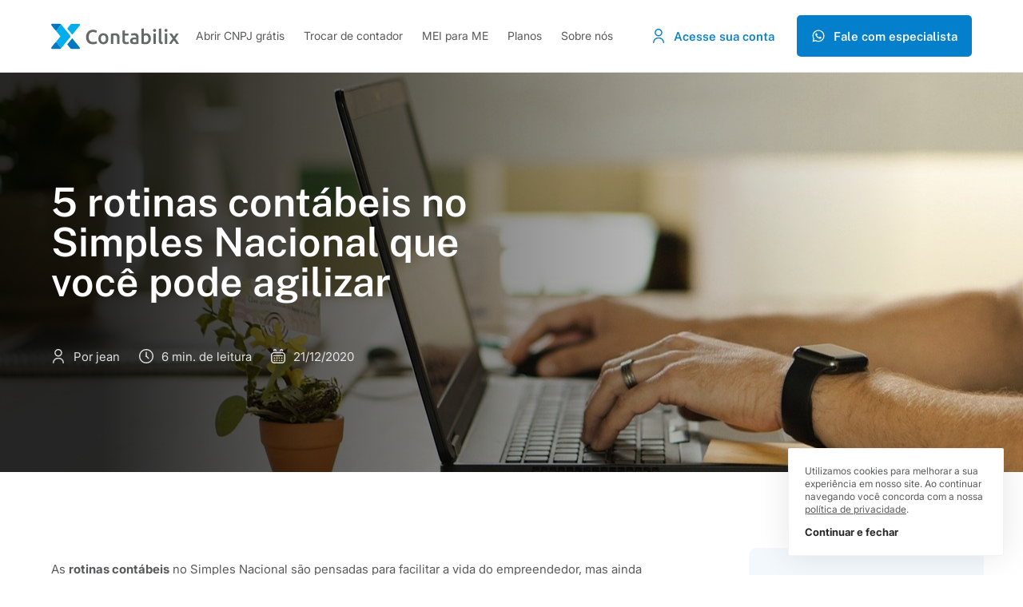

--- FILE ---
content_type: text/html; charset=UTF-8
request_url: https://www.contabilix.com.br/contabilidade-online/rotinas-contabeis-no-simples-nacional/
body_size: 25252
content:
<!DOCTYPE html>
<html lang="pt-BR">
<head><meta charset="utf-8"><script>if(navigator.userAgent.match(/MSIE|Internet Explorer/i)||navigator.userAgent.match(/Trident\/7\..*?rv:11/i)){var href=document.location.href;if(!href.match(/[?&]nowprocket/)){if(href.indexOf("?")==-1){if(href.indexOf("#")==-1){document.location.href=href+"?nowprocket=1"}else{document.location.href=href.replace("#","?nowprocket=1#")}}else{if(href.indexOf("#")==-1){document.location.href=href+"&nowprocket=1"}else{document.location.href=href.replace("#","&nowprocket=1#")}}}}</script><script>(()=>{class RocketLazyLoadScripts{constructor(){this.v="1.2.6",this.triggerEvents=["keydown","mousedown","mousemove","touchmove","touchstart","touchend","wheel"],this.userEventHandler=this.t.bind(this),this.touchStartHandler=this.i.bind(this),this.touchMoveHandler=this.o.bind(this),this.touchEndHandler=this.h.bind(this),this.clickHandler=this.u.bind(this),this.interceptedClicks=[],this.interceptedClickListeners=[],this.l(this),window.addEventListener("pageshow",(t=>{this.persisted=t.persisted,this.everythingLoaded&&this.m()})),this.CSPIssue=sessionStorage.getItem("rocketCSPIssue"),document.addEventListener("securitypolicyviolation",(t=>{this.CSPIssue||"script-src-elem"!==t.violatedDirective||"data"!==t.blockedURI||(this.CSPIssue=!0,sessionStorage.setItem("rocketCSPIssue",!0))})),document.addEventListener("DOMContentLoaded",(()=>{this.k()})),this.delayedScripts={normal:[],async:[],defer:[]},this.trash=[],this.allJQueries=[]}p(t){document.hidden?t.t():(this.triggerEvents.forEach((e=>window.addEventListener(e,t.userEventHandler,{passive:!0}))),window.addEventListener("touchstart",t.touchStartHandler,{passive:!0}),window.addEventListener("mousedown",t.touchStartHandler),document.addEventListener("visibilitychange",t.userEventHandler))}_(){this.triggerEvents.forEach((t=>window.removeEventListener(t,this.userEventHandler,{passive:!0}))),document.removeEventListener("visibilitychange",this.userEventHandler)}i(t){"HTML"!==t.target.tagName&&(window.addEventListener("touchend",this.touchEndHandler),window.addEventListener("mouseup",this.touchEndHandler),window.addEventListener("touchmove",this.touchMoveHandler,{passive:!0}),window.addEventListener("mousemove",this.touchMoveHandler),t.target.addEventListener("click",this.clickHandler),this.L(t.target,!0),this.S(t.target,"onclick","rocket-onclick"),this.C())}o(t){window.removeEventListener("touchend",this.touchEndHandler),window.removeEventListener("mouseup",this.touchEndHandler),window.removeEventListener("touchmove",this.touchMoveHandler,{passive:!0}),window.removeEventListener("mousemove",this.touchMoveHandler),t.target.removeEventListener("click",this.clickHandler),this.L(t.target,!1),this.S(t.target,"rocket-onclick","onclick"),this.M()}h(){window.removeEventListener("touchend",this.touchEndHandler),window.removeEventListener("mouseup",this.touchEndHandler),window.removeEventListener("touchmove",this.touchMoveHandler,{passive:!0}),window.removeEventListener("mousemove",this.touchMoveHandler)}u(t){t.target.removeEventListener("click",this.clickHandler),this.L(t.target,!1),this.S(t.target,"rocket-onclick","onclick"),this.interceptedClicks.push(t),t.preventDefault(),t.stopPropagation(),t.stopImmediatePropagation(),this.M()}O(){window.removeEventListener("touchstart",this.touchStartHandler,{passive:!0}),window.removeEventListener("mousedown",this.touchStartHandler),this.interceptedClicks.forEach((t=>{t.target.dispatchEvent(new MouseEvent("click",{view:t.view,bubbles:!0,cancelable:!0}))}))}l(t){EventTarget.prototype.addEventListenerWPRocketBase=EventTarget.prototype.addEventListener,EventTarget.prototype.addEventListener=function(e,i,o){"click"!==e||t.windowLoaded||i===t.clickHandler||t.interceptedClickListeners.push({target:this,func:i,options:o}),(this||window).addEventListenerWPRocketBase(e,i,o)}}L(t,e){this.interceptedClickListeners.forEach((i=>{i.target===t&&(e?t.removeEventListener("click",i.func,i.options):t.addEventListener("click",i.func,i.options))})),t.parentNode!==document.documentElement&&this.L(t.parentNode,e)}D(){return new Promise((t=>{this.P?this.M=t:t()}))}C(){this.P=!0}M(){this.P=!1}S(t,e,i){t.hasAttribute&&t.hasAttribute(e)&&(event.target.setAttribute(i,event.target.getAttribute(e)),event.target.removeAttribute(e))}t(){this._(this),"loading"===document.readyState?document.addEventListener("DOMContentLoaded",this.R.bind(this)):this.R()}k(){let t=[];document.querySelectorAll("script[type=rocketlazyloadscript][data-rocket-src]").forEach((e=>{let i=e.getAttribute("data-rocket-src");if(i&&!i.startsWith("data:")){0===i.indexOf("//")&&(i=location.protocol+i);try{const o=new URL(i).origin;o!==location.origin&&t.push({src:o,crossOrigin:e.crossOrigin||"module"===e.getAttribute("data-rocket-type")})}catch(t){}}})),t=[...new Map(t.map((t=>[JSON.stringify(t),t]))).values()],this.T(t,"preconnect")}async R(){this.lastBreath=Date.now(),this.j(this),this.F(this),this.I(),this.W(),this.q(),await this.A(this.delayedScripts.normal),await this.A(this.delayedScripts.defer),await this.A(this.delayedScripts.async);try{await this.U(),await this.H(this),await this.J()}catch(t){console.error(t)}window.dispatchEvent(new Event("rocket-allScriptsLoaded")),this.everythingLoaded=!0,this.D().then((()=>{this.O()})),this.N()}W(){document.querySelectorAll("script[type=rocketlazyloadscript]").forEach((t=>{t.hasAttribute("data-rocket-src")?t.hasAttribute("async")&&!1!==t.async?this.delayedScripts.async.push(t):t.hasAttribute("defer")&&!1!==t.defer||"module"===t.getAttribute("data-rocket-type")?this.delayedScripts.defer.push(t):this.delayedScripts.normal.push(t):this.delayedScripts.normal.push(t)}))}async B(t){if(await this.G(),!0!==t.noModule||!("noModule"in HTMLScriptElement.prototype))return new Promise((e=>{let i;function o(){(i||t).setAttribute("data-rocket-status","executed"),e()}try{if(navigator.userAgent.indexOf("Firefox/")>0||""===navigator.vendor||this.CSPIssue)i=document.createElement("script"),[...t.attributes].forEach((t=>{let e=t.nodeName;"type"!==e&&("data-rocket-type"===e&&(e="type"),"data-rocket-src"===e&&(e="src"),i.setAttribute(e,t.nodeValue))})),t.text&&(i.text=t.text),i.hasAttribute("src")?(i.addEventListener("load",o),i.addEventListener("error",(function(){i.setAttribute("data-rocket-status","failed-network"),e()})),setTimeout((()=>{i.isConnected||e()}),1)):(i.text=t.text,o()),t.parentNode.replaceChild(i,t);else{const i=t.getAttribute("data-rocket-type"),s=t.getAttribute("data-rocket-src");i?(t.type=i,t.removeAttribute("data-rocket-type")):t.removeAttribute("type"),t.addEventListener("load",o),t.addEventListener("error",(i=>{this.CSPIssue&&i.target.src.startsWith("data:")?(console.log("WPRocket: data-uri blocked by CSP -> fallback"),t.removeAttribute("src"),this.B(t).then(e)):(t.setAttribute("data-rocket-status","failed-network"),e())})),s?(t.removeAttribute("data-rocket-src"),t.src=s):t.src="data:text/javascript;base64,"+window.btoa(unescape(encodeURIComponent(t.text)))}}catch(i){t.setAttribute("data-rocket-status","failed-transform"),e()}}));t.setAttribute("data-rocket-status","skipped")}async A(t){const e=t.shift();return e&&e.isConnected?(await this.B(e),this.A(t)):Promise.resolve()}q(){this.T([...this.delayedScripts.normal,...this.delayedScripts.defer,...this.delayedScripts.async],"preload")}T(t,e){var i=document.createDocumentFragment();t.forEach((t=>{const o=t.getAttribute&&t.getAttribute("data-rocket-src")||t.src;if(o&&!o.startsWith("data:")){const s=document.createElement("link");s.href=o,s.rel=e,"preconnect"!==e&&(s.as="script"),t.getAttribute&&"module"===t.getAttribute("data-rocket-type")&&(s.crossOrigin=!0),t.crossOrigin&&(s.crossOrigin=t.crossOrigin),t.integrity&&(s.integrity=t.integrity),i.appendChild(s),this.trash.push(s)}})),document.head.appendChild(i)}j(t){let e={};function i(i,o){return e[o].eventsToRewrite.indexOf(i)>=0&&!t.everythingLoaded?"rocket-"+i:i}function o(t,o){!function(t){e[t]||(e[t]={originalFunctions:{add:t.addEventListener,remove:t.removeEventListener},eventsToRewrite:[]},t.addEventListener=function(){arguments[0]=i(arguments[0],t),e[t].originalFunctions.add.apply(t,arguments)},t.removeEventListener=function(){arguments[0]=i(arguments[0],t),e[t].originalFunctions.remove.apply(t,arguments)})}(t),e[t].eventsToRewrite.push(o)}function s(e,i){let o=e[i];e[i]=null,Object.defineProperty(e,i,{get:()=>o||function(){},set(s){t.everythingLoaded?o=s:e["rocket"+i]=o=s}})}o(document,"DOMContentLoaded"),o(window,"DOMContentLoaded"),o(window,"load"),o(window,"pageshow"),o(document,"readystatechange"),s(document,"onreadystatechange"),s(window,"onload"),s(window,"onpageshow");try{Object.defineProperty(document,"readyState",{get:()=>t.rocketReadyState,set(e){t.rocketReadyState=e},configurable:!0}),document.readyState="loading"}catch(t){console.log("WPRocket DJE readyState conflict, bypassing")}}F(t){let e;function i(e){return t.everythingLoaded?e:e.split(" ").map((t=>"load"===t||0===t.indexOf("load.")?"rocket-jquery-load":t)).join(" ")}function o(o){function s(t){const e=o.fn[t];o.fn[t]=o.fn.init.prototype[t]=function(){return this[0]===window&&("string"==typeof arguments[0]||arguments[0]instanceof String?arguments[0]=i(arguments[0]):"object"==typeof arguments[0]&&Object.keys(arguments[0]).forEach((t=>{const e=arguments[0][t];delete arguments[0][t],arguments[0][i(t)]=e}))),e.apply(this,arguments),this}}o&&o.fn&&!t.allJQueries.includes(o)&&(o.fn.ready=o.fn.init.prototype.ready=function(e){return t.domReadyFired?e.bind(document)(o):document.addEventListener("rocket-DOMContentLoaded",(()=>e.bind(document)(o))),o([])},s("on"),s("one"),t.allJQueries.push(o)),e=o}o(window.jQuery),Object.defineProperty(window,"jQuery",{get:()=>e,set(t){o(t)}})}async H(t){const e=document.querySelector("script[data-webpack]");e&&(await async function(){return new Promise((t=>{e.addEventListener("load",t),e.addEventListener("error",t)}))}(),await t.K(),await t.H(t))}async U(){this.domReadyFired=!0;try{document.readyState="interactive"}catch(t){}await this.G(),document.dispatchEvent(new Event("rocket-readystatechange")),await this.G(),document.rocketonreadystatechange&&document.rocketonreadystatechange(),await this.G(),document.dispatchEvent(new Event("rocket-DOMContentLoaded")),await this.G(),window.dispatchEvent(new Event("rocket-DOMContentLoaded"))}async J(){try{document.readyState="complete"}catch(t){}await this.G(),document.dispatchEvent(new Event("rocket-readystatechange")),await this.G(),document.rocketonreadystatechange&&document.rocketonreadystatechange(),await this.G(),window.dispatchEvent(new Event("rocket-load")),await this.G(),window.rocketonload&&window.rocketonload(),await this.G(),this.allJQueries.forEach((t=>t(window).trigger("rocket-jquery-load"))),await this.G();const t=new Event("rocket-pageshow");t.persisted=this.persisted,window.dispatchEvent(t),await this.G(),window.rocketonpageshow&&window.rocketonpageshow({persisted:this.persisted}),this.windowLoaded=!0}m(){document.onreadystatechange&&document.onreadystatechange(),window.onload&&window.onload(),window.onpageshow&&window.onpageshow({persisted:this.persisted})}I(){const t=new Map;document.write=document.writeln=function(e){const i=document.currentScript;i||console.error("WPRocket unable to document.write this: "+e);const o=document.createRange(),s=i.parentElement;let n=t.get(i);void 0===n&&(n=i.nextSibling,t.set(i,n));const c=document.createDocumentFragment();o.setStart(c,0),c.appendChild(o.createContextualFragment(e)),s.insertBefore(c,n)}}async G(){Date.now()-this.lastBreath>45&&(await this.K(),this.lastBreath=Date.now())}async K(){return document.hidden?new Promise((t=>setTimeout(t))):new Promise((t=>requestAnimationFrame(t)))}N(){this.trash.forEach((t=>t.remove()))}static run(){const t=new RocketLazyLoadScripts;t.p(t)}}RocketLazyLoadScripts.run()})();</script>
    
    <meta http-equiv="X-UA-Compatible" content="IE=edge">
    <meta name="viewport" content="width=device-width, initial-scale=1.0" >
    

            <!-- Google Tag Manager -->
<script type="rocketlazyloadscript">(function(w,d,s,l,i){w[l]=w[l]||[];w[l].push({'gtm.start':
new Date().getTime(),event:'gtm.js'});var f=d.getElementsByTagName(s)[0],
j=d.createElement(s),dl=l!='dataLayer'?'&l='+l:'';j.async=true;j.src=
'https://www.googletagmanager.com/gtm.js?id='+i+dl;f.parentNode.insertBefore(j,f);
})(window,document,'script','dataLayer','GTM-NVWB2CV');</script>
<!-- End Google Tag Manager -->    
    
    <meta name='robots' content='index, follow, max-image-preview:large, max-snippet:-1, max-video-preview:-1' />
	<style>img:is([sizes="auto" i], [sizes^="auto," i]) { contain-intrinsic-size: 3000px 1500px }</style>
	
	<!-- This site is optimized with the Yoast SEO plugin v24.6 - https://yoast.com/wordpress/plugins/seo/ -->
	<title>Principais rotinas contábeis no Simples Nacional</title>
	<meta name="description" content="As rotinas contábeis são mais tranquilas no Simples Nacional, mas exigem atenção do empreendedor. Conheça as principais." />
	<link rel="canonical" href="https://www.contabilix.com.br/contabilidade-online/rotinas-contabeis-no-simples-nacional/" />
	<meta property="og:locale" content="pt_BR" />
	<meta property="og:type" content="article" />
	<meta property="og:title" content="Principais rotinas contábeis no Simples Nacional" />
	<meta property="og:description" content="As rotinas contábeis são mais tranquilas no Simples Nacional, mas exigem atenção do empreendedor. Conheça as principais." />
	<meta property="og:url" content="https://www.contabilix.com.br/contabilidade-online/rotinas-contabeis-no-simples-nacional/" />
	<meta property="og:site_name" content="Contabilix" />
	<meta property="article:published_time" content="2020-12-21T21:12:05+00:00" />
	<meta property="og:image" content="https://www.contabilix.com.br/wp-content/uploads/2020/12/plant-4208112_1280.jpg" />
	<meta property="og:image:width" content="1280" />
	<meta property="og:image:height" content="853" />
	<meta property="og:image:type" content="image/jpeg" />
	<meta name="author" content="jean" />
	<meta name="twitter:card" content="summary_large_image" />
	<meta name="twitter:label1" content="Escrito por" />
	<meta name="twitter:data1" content="jean" />
	<meta name="twitter:label2" content="Est. tempo de leitura" />
	<meta name="twitter:data2" content="5 minutos" />
	<script type="application/ld+json" class="yoast-schema-graph">{"@context":"https://schema.org","@graph":[{"@type":"WebPage","@id":"https://www.contabilix.com.br/contabilidade-online/rotinas-contabeis-no-simples-nacional/","url":"https://www.contabilix.com.br/contabilidade-online/rotinas-contabeis-no-simples-nacional/","name":"Principais rotinas contábeis no Simples Nacional","isPartOf":{"@id":"https://www.contabilix.com.br/#website"},"primaryImageOfPage":{"@id":"https://www.contabilix.com.br/contabilidade-online/rotinas-contabeis-no-simples-nacional/#primaryimage"},"image":{"@id":"https://www.contabilix.com.br/contabilidade-online/rotinas-contabeis-no-simples-nacional/#primaryimage"},"thumbnailUrl":"https://www.contabilix.com.br/wp-content/uploads/2020/12/plant-4208112_1280.jpg","datePublished":"2020-12-21T21:12:05+00:00","author":{"@id":"https://www.contabilix.com.br/#/schema/person/31e35a41e850289e3712046ad2dfe0cd"},"description":"As rotinas contábeis são mais tranquilas no Simples Nacional, mas exigem atenção do empreendedor. Conheça as principais.","breadcrumb":{"@id":"https://www.contabilix.com.br/contabilidade-online/rotinas-contabeis-no-simples-nacional/#breadcrumb"},"inLanguage":"pt-BR","potentialAction":[{"@type":"ReadAction","target":["https://www.contabilix.com.br/contabilidade-online/rotinas-contabeis-no-simples-nacional/"]}]},{"@type":"ImageObject","inLanguage":"pt-BR","@id":"https://www.contabilix.com.br/contabilidade-online/rotinas-contabeis-no-simples-nacional/#primaryimage","url":"https://www.contabilix.com.br/wp-content/uploads/2020/12/plant-4208112_1280.jpg","contentUrl":"https://www.contabilix.com.br/wp-content/uploads/2020/12/plant-4208112_1280.jpg","width":1280,"height":853},{"@type":"BreadcrumbList","@id":"https://www.contabilix.com.br/contabilidade-online/rotinas-contabeis-no-simples-nacional/#breadcrumb","itemListElement":[{"@type":"ListItem","position":1,"name":"Início","item":"https://www.contabilix.com.br/"},{"@type":"ListItem","position":2,"name":"5 rotinas contábeis no Simples Nacional que você pode agilizar"}]},{"@type":"WebSite","@id":"https://www.contabilix.com.br/#website","url":"https://www.contabilix.com.br/","name":"Contabilix","description":"Contabilidade Online","potentialAction":[{"@type":"SearchAction","target":{"@type":"EntryPoint","urlTemplate":"https://www.contabilix.com.br/?s={search_term_string}"},"query-input":{"@type":"PropertyValueSpecification","valueRequired":true,"valueName":"search_term_string"}}],"inLanguage":"pt-BR"},{"@type":"Person","@id":"https://www.contabilix.com.br/#/schema/person/31e35a41e850289e3712046ad2dfe0cd","name":"jean","image":{"@type":"ImageObject","inLanguage":"pt-BR","@id":"https://www.contabilix.com.br/#/schema/person/image/","url":"https://secure.gravatar.com/avatar/0363d10b54f08523ab4785444104ce86?s=96&d=mm&r=g","contentUrl":"https://secure.gravatar.com/avatar/0363d10b54f08523ab4785444104ce86?s=96&d=mm&r=g","caption":"jean"}}]}</script>
	<!-- / Yoast SEO plugin. -->


<style id='classic-theme-styles-inline-css' type='text/css'>
/*! This file is auto-generated */
.wp-block-button__link{color:#fff;background-color:#32373c;border-radius:9999px;box-shadow:none;text-decoration:none;padding:calc(.667em + 2px) calc(1.333em + 2px);font-size:1.125em}.wp-block-file__button{background:#32373c;color:#fff;text-decoration:none}
</style>
<style id='global-styles-inline-css' type='text/css'>
:root{--wp--preset--aspect-ratio--square: 1;--wp--preset--aspect-ratio--4-3: 4/3;--wp--preset--aspect-ratio--3-4: 3/4;--wp--preset--aspect-ratio--3-2: 3/2;--wp--preset--aspect-ratio--2-3: 2/3;--wp--preset--aspect-ratio--16-9: 16/9;--wp--preset--aspect-ratio--9-16: 9/16;--wp--preset--color--black: #000000;--wp--preset--color--cyan-bluish-gray: #abb8c3;--wp--preset--color--white: #ffffff;--wp--preset--color--pale-pink: #f78da7;--wp--preset--color--vivid-red: #cf2e2e;--wp--preset--color--luminous-vivid-orange: #ff6900;--wp--preset--color--luminous-vivid-amber: #fcb900;--wp--preset--color--light-green-cyan: #7bdcb5;--wp--preset--color--vivid-green-cyan: #00d084;--wp--preset--color--pale-cyan-blue: #8ed1fc;--wp--preset--color--vivid-cyan-blue: #0693e3;--wp--preset--color--vivid-purple: #9b51e0;--wp--preset--gradient--vivid-cyan-blue-to-vivid-purple: linear-gradient(135deg,rgba(6,147,227,1) 0%,rgb(155,81,224) 100%);--wp--preset--gradient--light-green-cyan-to-vivid-green-cyan: linear-gradient(135deg,rgb(122,220,180) 0%,rgb(0,208,130) 100%);--wp--preset--gradient--luminous-vivid-amber-to-luminous-vivid-orange: linear-gradient(135deg,rgba(252,185,0,1) 0%,rgba(255,105,0,1) 100%);--wp--preset--gradient--luminous-vivid-orange-to-vivid-red: linear-gradient(135deg,rgba(255,105,0,1) 0%,rgb(207,46,46) 100%);--wp--preset--gradient--very-light-gray-to-cyan-bluish-gray: linear-gradient(135deg,rgb(238,238,238) 0%,rgb(169,184,195) 100%);--wp--preset--gradient--cool-to-warm-spectrum: linear-gradient(135deg,rgb(74,234,220) 0%,rgb(151,120,209) 20%,rgb(207,42,186) 40%,rgb(238,44,130) 60%,rgb(251,105,98) 80%,rgb(254,248,76) 100%);--wp--preset--gradient--blush-light-purple: linear-gradient(135deg,rgb(255,206,236) 0%,rgb(152,150,240) 100%);--wp--preset--gradient--blush-bordeaux: linear-gradient(135deg,rgb(254,205,165) 0%,rgb(254,45,45) 50%,rgb(107,0,62) 100%);--wp--preset--gradient--luminous-dusk: linear-gradient(135deg,rgb(255,203,112) 0%,rgb(199,81,192) 50%,rgb(65,88,208) 100%);--wp--preset--gradient--pale-ocean: linear-gradient(135deg,rgb(255,245,203) 0%,rgb(182,227,212) 50%,rgb(51,167,181) 100%);--wp--preset--gradient--electric-grass: linear-gradient(135deg,rgb(202,248,128) 0%,rgb(113,206,126) 100%);--wp--preset--gradient--midnight: linear-gradient(135deg,rgb(2,3,129) 0%,rgb(40,116,252) 100%);--wp--preset--font-size--small: 13px;--wp--preset--font-size--medium: 20px;--wp--preset--font-size--large: 36px;--wp--preset--font-size--x-large: 42px;--wp--preset--spacing--20: 0.44rem;--wp--preset--spacing--30: 0.67rem;--wp--preset--spacing--40: 1rem;--wp--preset--spacing--50: 1.5rem;--wp--preset--spacing--60: 2.25rem;--wp--preset--spacing--70: 3.38rem;--wp--preset--spacing--80: 5.06rem;--wp--preset--shadow--natural: 6px 6px 9px rgba(0, 0, 0, 0.2);--wp--preset--shadow--deep: 12px 12px 50px rgba(0, 0, 0, 0.4);--wp--preset--shadow--sharp: 6px 6px 0px rgba(0, 0, 0, 0.2);--wp--preset--shadow--outlined: 6px 6px 0px -3px rgba(255, 255, 255, 1), 6px 6px rgba(0, 0, 0, 1);--wp--preset--shadow--crisp: 6px 6px 0px rgba(0, 0, 0, 1);}:where(.is-layout-flex){gap: 0.5em;}:where(.is-layout-grid){gap: 0.5em;}body .is-layout-flex{display: flex;}.is-layout-flex{flex-wrap: wrap;align-items: center;}.is-layout-flex > :is(*, div){margin: 0;}body .is-layout-grid{display: grid;}.is-layout-grid > :is(*, div){margin: 0;}:where(.wp-block-columns.is-layout-flex){gap: 2em;}:where(.wp-block-columns.is-layout-grid){gap: 2em;}:where(.wp-block-post-template.is-layout-flex){gap: 1.25em;}:where(.wp-block-post-template.is-layout-grid){gap: 1.25em;}.has-black-color{color: var(--wp--preset--color--black) !important;}.has-cyan-bluish-gray-color{color: var(--wp--preset--color--cyan-bluish-gray) !important;}.has-white-color{color: var(--wp--preset--color--white) !important;}.has-pale-pink-color{color: var(--wp--preset--color--pale-pink) !important;}.has-vivid-red-color{color: var(--wp--preset--color--vivid-red) !important;}.has-luminous-vivid-orange-color{color: var(--wp--preset--color--luminous-vivid-orange) !important;}.has-luminous-vivid-amber-color{color: var(--wp--preset--color--luminous-vivid-amber) !important;}.has-light-green-cyan-color{color: var(--wp--preset--color--light-green-cyan) !important;}.has-vivid-green-cyan-color{color: var(--wp--preset--color--vivid-green-cyan) !important;}.has-pale-cyan-blue-color{color: var(--wp--preset--color--pale-cyan-blue) !important;}.has-vivid-cyan-blue-color{color: var(--wp--preset--color--vivid-cyan-blue) !important;}.has-vivid-purple-color{color: var(--wp--preset--color--vivid-purple) !important;}.has-black-background-color{background-color: var(--wp--preset--color--black) !important;}.has-cyan-bluish-gray-background-color{background-color: var(--wp--preset--color--cyan-bluish-gray) !important;}.has-white-background-color{background-color: var(--wp--preset--color--white) !important;}.has-pale-pink-background-color{background-color: var(--wp--preset--color--pale-pink) !important;}.has-vivid-red-background-color{background-color: var(--wp--preset--color--vivid-red) !important;}.has-luminous-vivid-orange-background-color{background-color: var(--wp--preset--color--luminous-vivid-orange) !important;}.has-luminous-vivid-amber-background-color{background-color: var(--wp--preset--color--luminous-vivid-amber) !important;}.has-light-green-cyan-background-color{background-color: var(--wp--preset--color--light-green-cyan) !important;}.has-vivid-green-cyan-background-color{background-color: var(--wp--preset--color--vivid-green-cyan) !important;}.has-pale-cyan-blue-background-color{background-color: var(--wp--preset--color--pale-cyan-blue) !important;}.has-vivid-cyan-blue-background-color{background-color: var(--wp--preset--color--vivid-cyan-blue) !important;}.has-vivid-purple-background-color{background-color: var(--wp--preset--color--vivid-purple) !important;}.has-black-border-color{border-color: var(--wp--preset--color--black) !important;}.has-cyan-bluish-gray-border-color{border-color: var(--wp--preset--color--cyan-bluish-gray) !important;}.has-white-border-color{border-color: var(--wp--preset--color--white) !important;}.has-pale-pink-border-color{border-color: var(--wp--preset--color--pale-pink) !important;}.has-vivid-red-border-color{border-color: var(--wp--preset--color--vivid-red) !important;}.has-luminous-vivid-orange-border-color{border-color: var(--wp--preset--color--luminous-vivid-orange) !important;}.has-luminous-vivid-amber-border-color{border-color: var(--wp--preset--color--luminous-vivid-amber) !important;}.has-light-green-cyan-border-color{border-color: var(--wp--preset--color--light-green-cyan) !important;}.has-vivid-green-cyan-border-color{border-color: var(--wp--preset--color--vivid-green-cyan) !important;}.has-pale-cyan-blue-border-color{border-color: var(--wp--preset--color--pale-cyan-blue) !important;}.has-vivid-cyan-blue-border-color{border-color: var(--wp--preset--color--vivid-cyan-blue) !important;}.has-vivid-purple-border-color{border-color: var(--wp--preset--color--vivid-purple) !important;}.has-vivid-cyan-blue-to-vivid-purple-gradient-background{background: var(--wp--preset--gradient--vivid-cyan-blue-to-vivid-purple) !important;}.has-light-green-cyan-to-vivid-green-cyan-gradient-background{background: var(--wp--preset--gradient--light-green-cyan-to-vivid-green-cyan) !important;}.has-luminous-vivid-amber-to-luminous-vivid-orange-gradient-background{background: var(--wp--preset--gradient--luminous-vivid-amber-to-luminous-vivid-orange) !important;}.has-luminous-vivid-orange-to-vivid-red-gradient-background{background: var(--wp--preset--gradient--luminous-vivid-orange-to-vivid-red) !important;}.has-very-light-gray-to-cyan-bluish-gray-gradient-background{background: var(--wp--preset--gradient--very-light-gray-to-cyan-bluish-gray) !important;}.has-cool-to-warm-spectrum-gradient-background{background: var(--wp--preset--gradient--cool-to-warm-spectrum) !important;}.has-blush-light-purple-gradient-background{background: var(--wp--preset--gradient--blush-light-purple) !important;}.has-blush-bordeaux-gradient-background{background: var(--wp--preset--gradient--blush-bordeaux) !important;}.has-luminous-dusk-gradient-background{background: var(--wp--preset--gradient--luminous-dusk) !important;}.has-pale-ocean-gradient-background{background: var(--wp--preset--gradient--pale-ocean) !important;}.has-electric-grass-gradient-background{background: var(--wp--preset--gradient--electric-grass) !important;}.has-midnight-gradient-background{background: var(--wp--preset--gradient--midnight) !important;}.has-small-font-size{font-size: var(--wp--preset--font-size--small) !important;}.has-medium-font-size{font-size: var(--wp--preset--font-size--medium) !important;}.has-large-font-size{font-size: var(--wp--preset--font-size--large) !important;}.has-x-large-font-size{font-size: var(--wp--preset--font-size--x-large) !important;}
:where(.wp-block-post-template.is-layout-flex){gap: 1.25em;}:where(.wp-block-post-template.is-layout-grid){gap: 1.25em;}
:where(.wp-block-columns.is-layout-flex){gap: 2em;}:where(.wp-block-columns.is-layout-grid){gap: 2em;}
:root :where(.wp-block-pullquote){font-size: 1.5em;line-height: 1.6;}
</style>
<link rel="icon" href="https://www.contabilix.com.br/wp-content/uploads/2025/01/icon-512x512-1-60x60.png" sizes="32x32" />
<link rel="icon" href="https://www.contabilix.com.br/wp-content/uploads/2025/01/icon-512x512-1-300x300.png" sizes="192x192" />
<link rel="apple-touch-icon" href="https://www.contabilix.com.br/wp-content/uploads/2025/01/icon-512x512-1-300x300.png" />
<meta name="msapplication-TileImage" content="https://www.contabilix.com.br/wp-content/uploads/2025/01/icon-512x512-1-300x300.png" />
<noscript><style id="rocket-lazyload-nojs-css">.rll-youtube-player, [data-lazy-src]{display:none !important;}</style></noscript>
    <link rel="shortcut icon" href="https://www.contabilix.com.br/wp-content/themes/theme-contabilix/images/favicon/favicon.ico">
    <link rel="apple-touch-icon" sizes="180x180" href="https://www.contabilix.com.br/wp-content/themes/theme-contabilix/images/favicon/apple-touch-icon.png">
    <link rel="icon" type="image/png" sizes="32x32" href="https://www.contabilix.com.br/wp-content/themes/theme-contabilix/images/favicon/favicon-32x32.png">
    <link rel="icon" type="image/png" sizes="16x16" href="https://www.contabilix.com.br/wp-content/themes/theme-contabilix/images/favicon/favicon-16x16.png">
    <link rel="mask-icon" href="https://www.contabilix.com.br/wp-content/themes/theme-contabilix/images/favicon/favicon.svg" color="#037FCC">
    <meta name="msapplication-TileColor" content="#037FCC">
    <meta name="theme-color" content="#037FCC">

    <link data-minify="1" rel="stylesheet" media="all" href="https://www.contabilix.com.br/wp-content/cache/background-css/www.contabilix.com.br/wp-content/cache/min/1/wp-content/themes/theme-contabilix/style.css?ver=1747959631&wpr_t=1768968038" />

<style id="wpr-lazyload-bg-container"></style><style id="wpr-lazyload-bg-exclusion"></style>
<noscript>
<style id="wpr-lazyload-bg-nostyle">.hero.hero-form::before{--wpr-bg-cae03478-7334-4587-acbf-662e1eb69f2e: url('https://www.contabilix.com.br/wp-content/themes/theme-contabilix/images/pattern.png');}.funcionalidades::after{--wpr-bg-aa04c2f3-c83d-458d-b2d6-2fe0075e222c: url('https://www.contabilix.com.br/wp-content/themes/theme-contabilix/images/bg.png');}.cta .col-af-content{--wpr-bg-e01e9285-e680-4264-913f-dd2fb9208923: url('https://www.contabilix.com.br/wp-content/themes/theme-contabilix/images/cta.jpg');}.consulta .col-af-content{--wpr-bg-62d0842b-d35d-4bbd-9d0d-dc1f3648f637: url('https://www.contabilix.com.br/wp-content/themes/theme-contabilix/images/consulta.jpg');}.loading .form-af input[type=button]{--wpr-bg-327e511c-6c36-453a-87b2-881f969471e7: url('https://www.contabilix.com.br/wp-content/themes/theme-contabilix/images/loading.gif');}</style>
</noscript>
<script type="application/javascript">const rocket_pairs = [{"selector":".hero.hero-form","style":".hero.hero-form::before{--wpr-bg-cae03478-7334-4587-acbf-662e1eb69f2e: url('https:\/\/www.contabilix.com.br\/wp-content\/themes\/theme-contabilix\/images\/pattern.png');}","hash":"cae03478-7334-4587-acbf-662e1eb69f2e","url":"https:\/\/www.contabilix.com.br\/wp-content\/themes\/theme-contabilix\/images\/pattern.png"},{"selector":".funcionalidades","style":".funcionalidades::after{--wpr-bg-aa04c2f3-c83d-458d-b2d6-2fe0075e222c: url('https:\/\/www.contabilix.com.br\/wp-content\/themes\/theme-contabilix\/images\/bg.png');}","hash":"aa04c2f3-c83d-458d-b2d6-2fe0075e222c","url":"https:\/\/www.contabilix.com.br\/wp-content\/themes\/theme-contabilix\/images\/bg.png"},{"selector":".cta .col-af-content","style":".cta .col-af-content{--wpr-bg-e01e9285-e680-4264-913f-dd2fb9208923: url('https:\/\/www.contabilix.com.br\/wp-content\/themes\/theme-contabilix\/images\/cta.jpg');}","hash":"e01e9285-e680-4264-913f-dd2fb9208923","url":"https:\/\/www.contabilix.com.br\/wp-content\/themes\/theme-contabilix\/images\/cta.jpg"},{"selector":".consulta .col-af-content","style":".consulta .col-af-content{--wpr-bg-62d0842b-d35d-4bbd-9d0d-dc1f3648f637: url('https:\/\/www.contabilix.com.br\/wp-content\/themes\/theme-contabilix\/images\/consulta.jpg');}","hash":"62d0842b-d35d-4bbd-9d0d-dc1f3648f637","url":"https:\/\/www.contabilix.com.br\/wp-content\/themes\/theme-contabilix\/images\/consulta.jpg"},{"selector":".loading .form-af input[type=button]","style":".loading .form-af input[type=button]{--wpr-bg-327e511c-6c36-453a-87b2-881f969471e7: url('https:\/\/www.contabilix.com.br\/wp-content\/themes\/theme-contabilix\/images\/loading.gif');}","hash":"327e511c-6c36-453a-87b2-881f969471e7","url":"https:\/\/www.contabilix.com.br\/wp-content\/themes\/theme-contabilix\/images\/loading.gif"}]; const rocket_excluded_pairs = [];</script></head>

<body class="post-template-default single single-post postid-2701 single-format-standard">

    <!-- Google Tag Manager (noscript) -->
<noscript><iframe src="https://www.googletagmanager.com/ns.html?id=GTM-NVWB2CV"
height="0" width="0" style="display:none;visibility:hidden"></iframe></noscript>
<!-- End Google Tag Manager (noscript) -->

<div data-rocket-location-hash="61a7972dfa92836716a79fd07880f3dc" id="preloader">
  <div data-rocket-location-hash="ceabfeda48b2ac94e021cfa397b54d99" id="status">
      <div data-rocket-location-hash="858c6773d8012f81f1e3725ac5297be1" class="colorful"></div>
  </div>
</div> 

<header data-rocket-location-hash="3a4027665ad9f2367bf741c48b492afd" class="header">
    <div data-rocket-location-hash="bebdfc8baceef65d98ef5c169b0e6957" class="col-af-content clearfix">
        <a href="https://www.contabilix.com.br" class="logo" title="Contabilix">
            <img width="160" height="33" src="data:image/svg+xml,%3Csvg%20xmlns='http://www.w3.org/2000/svg'%20viewBox='0%200%20160%2033'%3E%3C/svg%3E" alt="Contabilix" title="Contabilix" data-lazy-src="https://www.contabilix.com.br/wp-content/themes/theme-contabilix/images/logo-contabilix.svg"><noscript><img width="160" height="33" src="https://www.contabilix.com.br/wp-content/themes/theme-contabilix/images/logo-contabilix.svg" alt="Contabilix" title="Contabilix"></noscript>
        </a>
        <input type="checkbox" name="toggle-menu" id="toggle-menu" class="toggle-menu" />
        <label for="toggle-menu" class="toggle-menu">
            <div data-rocket-location-hash="1d9818a179fefb9698cfc053b739ced2"><span></span><span></span><span></span></div>
        </label>
        <div data-rocket-location-hash="f5c7c55a594a07789bcb7ba20a8586a8" class="nav">
            <ul class="clearfix"> 
                                                                                                                           <li><a href="https://www.contabilix.com.br/abrir-empresa-gratis/" title="Abrir CNPJ grátis" target="_self">Abrir CNPJ grátis</a></li>
                                                                                                                                                               <li><a href="https://www.contabilix.com.br/trocar-de-contador/" title="Trocar de contador" target="_self">Trocar de contador</a></li>
                                                                                                                                                               <li><a href="https://www.contabilix.com.br/mei-para-me/" title="MEI para ME" target="_self">MEI para ME</a></li>
                                                                                                                                                               <li><a href="https://www.contabilix.com.br/planos/" title="Planos" target="_self">Planos</a></li>
                                                                                                                                                               <li><a href="https://www.contabilix.com.br/sobre/" title="Sobre nós" target="_self">Sobre nós</a></li>
                                                                                                      </ul>
            <div class="buttons mobile">
                                    <a href="https://sistema.contabilix.com.br/" class="btn btn-outline" title="Acesse sua conta" target="_blank">
                        <svg enable-background="new 0 0 512 512" height="512" viewBox="0 0 512 512" width="512"><path d="m433 512c-11.046 0-20-8.954-20-20 0-78.299-63.701-142-142-142h-30c-78.299 0-142 63.701-142 142 0 11.046-8.954 20-20 20s-20-8.954-20-20c0-100.355 81.645-182 182-182h30c100.355 0 182 81.645 182 182 0 11.046-8.954 20-20 20z"></path><path d="m254 270c-74.439 0-135-60.561-135-135s60.561-135 135-135 135 60.561 135 135-60.561 135-135 135zm0-230c-52.383 0-95 42.617-95 95s42.617 95 95 95 95-42.617 95-95-42.617-95-95-95z"></path></svg>
                        Acesse sua conta                    </a>
                                                    <a href="https://wa.me/551131641393" class="btn" title="Fale com especialista" target="_blank">
                        <svg width="32" height="32" viewBox="0 0 24 24"><path d="M19.05 4.91A9.82 9.82 0 0 0 12.04 2c-5.46 0-9.91 4.45-9.91 9.91c0 1.75.46 3.45 1.32 4.95L2.05 22l5.25-1.38c1.45.79 3.08 1.21 4.74 1.21c5.46 0 9.91-4.45 9.91-9.91c0-2.65-1.03-5.14-2.9-7.01m-7.01 15.24c-1.48 0-2.93-.4-4.2-1.15l-.3-.18l-3.12.82l.83-3.04l-.2-.31a8.26 8.26 0 0 1-1.26-4.38c0-4.54 3.7-8.24 8.24-8.24c2.2 0 4.27.86 5.82 2.42a8.18 8.18 0 0 1 2.41 5.83c.02 4.54-3.68 8.23-8.22 8.23m4.52-6.16c-.25-.12-1.47-.72-1.69-.81c-.23-.08-.39-.12-.56.12c-.17.25-.64.81-.78.97c-.14.17-.29.19-.54.06c-.25-.12-1.05-.39-1.99-1.23c-.74-.66-1.23-1.47-1.38-1.72c-.14-.25-.02-.38.11-.51c.11-.11.25-.29.37-.43s.17-.25.25-.41c.08-.17.04-.31-.02-.43s-.56-1.34-.76-1.84c-.2-.48-.41-.42-.56-.43h-.48c-.17 0-.43.06-.66.31c-.22.25-.86.85-.86 2.07s.89 2.4 1.01 2.56c.12.17 1.75 2.67 4.23 3.74c.59.26 1.05.41 1.41.52c.59.19 1.13.16 1.56.1c.48-.07 1.47-.6 1.67-1.18c.21-.58.21-1.07.14-1.18s-.22-.16-.47-.28"/></svg>
                        Fale com especialista                    </a>
                            </div>
        </div><!-- /nav -->
        <div data-rocket-location-hash="e221cfc4c7dd9b2d103a0201768eee71" class="buttons">
                            <a href="https://sistema.contabilix.com.br/" class="btn btn-outline nav-link-conta" title="Acesse sua conta" target="_blank">
                    <svg enable-background="new 0 0 512 512" height="512" viewBox="0 0 512 512" width="512"><path d="m433 512c-11.046 0-20-8.954-20-20 0-78.299-63.701-142-142-142h-30c-78.299 0-142 63.701-142 142 0 11.046-8.954 20-20 20s-20-8.954-20-20c0-100.355 81.645-182 182-182h30c100.355 0 182 81.645 182 182 0 11.046-8.954 20-20 20z"></path><path d="m254 270c-74.439 0-135-60.561-135-135s60.561-135 135-135 135 60.561 135 135-60.561 135-135 135zm0-230c-52.383 0-95 42.617-95 95s42.617 95 95 95 95-42.617 95-95-42.617-95-95-95z"></path></svg>
                    Acesse sua conta                </a>
                                    <ul class="nav-conta clearfix">
                                                                                <li>
                                <a href="https://sistema.contabilix.com.br/" title="Área do cliente" target="_blank">
                                                                            <img width="512" height="512" src="data:image/svg+xml,%3Csvg%20xmlns='http://www.w3.org/2000/svg'%20viewBox='0%200%20512%20512'%3E%3C/svg%3E" alt="Área do cliente" title="Área do cliente" data-lazy-src="https://www.contabilix.com.br/wp-content/uploads/2025/02/user.svg"><noscript><img width="512" height="512" src="https://www.contabilix.com.br/wp-content/uploads/2025/02/user.svg" alt="Área do cliente" title="Área do cliente"></noscript>
                                                                      Área do cliente                               </a>
                           </li>
                                                                                <li>
                                <a href="https://sistema.contabilix.com.br/cliente/processos/login" title="Acompanhar abertura de empresa" target="_blank">
                                                                            <img width="512" height="512" src="data:image/svg+xml,%3Csvg%20xmlns='http://www.w3.org/2000/svg'%20viewBox='0%200%20512%20512'%3E%3C/svg%3E" alt="Acompanhar abertura de empresa" title="Acompanhar abertura de empresa" data-lazy-src="https://www.contabilix.com.br/wp-content/uploads/2025/02/signature.svg"><noscript><img width="512" height="512" src="https://www.contabilix.com.br/wp-content/uploads/2025/02/signature.svg" alt="Acompanhar abertura de empresa" title="Acompanhar abertura de empresa"></noscript>
                                                                      Acompanhar abertura de empresa                               </a>
                           </li>
                                                                                <li>
                                <a href="https://sistema.contabilix.com.br/cliente/processos/login" title="Acompanhar MEI para ME" target="_blank">
                                                                            <img width="512" height="512" src="data:image/svg+xml,%3Csvg%20xmlns='http://www.w3.org/2000/svg'%20viewBox='0%200%20512%20512'%3E%3C/svg%3E" alt="Acompanhar MEI para ME" title="Acompanhar MEI para ME" data-lazy-src="https://www.contabilix.com.br/wp-content/uploads/2025/01/b2b.svg"><noscript><img width="512" height="512" src="https://www.contabilix.com.br/wp-content/uploads/2025/01/b2b.svg" alt="Acompanhar MEI para ME" title="Acompanhar MEI para ME"></noscript>
                                                                      Acompanhar MEI para ME                               </a>
                           </li>
                                                                                <li>
                                <a href="https://sistema.contabilix.com.br/cliente/processos/login" title="Acompanhar Troca de Contador" target="_blank">
                                                                            <img width="512" height="512" src="data:image/svg+xml,%3Csvg%20xmlns='http://www.w3.org/2000/svg'%20viewBox='0%200%20512%20512'%3E%3C/svg%3E" alt="Acompanhar Troca de Contador" title="Acompanhar Troca de Contador" data-lazy-src="https://www.contabilix.com.br/wp-content/uploads/2025/02/user-1.svg"><noscript><img width="512" height="512" src="https://www.contabilix.com.br/wp-content/uploads/2025/02/user-1.svg" alt="Acompanhar Troca de Contador" title="Acompanhar Troca de Contador"></noscript>
                                                                      Acompanhar Troca de Contador                               </a>
                           </li>
                                            </ul>
                                                        <a href="https://wa.me/551131641393" class="btn" title="Fale com especialista" target="_blank">
                    <svg width="32" height="32" viewBox="0 0 24 24"><path d="M19.05 4.91A9.82 9.82 0 0 0 12.04 2c-5.46 0-9.91 4.45-9.91 9.91c0 1.75.46 3.45 1.32 4.95L2.05 22l5.25-1.38c1.45.79 3.08 1.21 4.74 1.21c5.46 0 9.91-4.45 9.91-9.91c0-2.65-1.03-5.14-2.9-7.01m-7.01 15.24c-1.48 0-2.93-.4-4.2-1.15l-.3-.18l-3.12.82l.83-3.04l-.2-.31a8.26 8.26 0 0 1-1.26-4.38c0-4.54 3.7-8.24 8.24-8.24c2.2 0 4.27.86 5.82 2.42a8.18 8.18 0 0 1 2.41 5.83c.02 4.54-3.68 8.23-8.22 8.23m4.52-6.16c-.25-.12-1.47-.72-1.69-.81c-.23-.08-.39-.12-.56.12c-.17.25-.64.81-.78.97c-.14.17-.29.19-.54.06c-.25-.12-1.05-.39-1.99-1.23c-.74-.66-1.23-1.47-1.38-1.72c-.14-.25-.02-.38.11-.51c.11-.11.25-.29.37-.43s.17-.25.25-.41c.08-.17.04-.31-.02-.43s-.56-1.34-.76-1.84c-.2-.48-.41-.42-.56-.43h-.48c-.17 0-.43.06-.66.31c-.22.25-.86.85-.86 2.07s.89 2.4 1.01 2.56c.12.17 1.75 2.67 4.23 3.74c.59.26 1.05.41 1.41.52c.59.19 1.13.16 1.56.1c.48-.07 1.47-.6 1.67-1.18c.21-.58.21-1.07.14-1.18s-.22-.16-.47-.28"/></svg>
                    Fale com especialista                </a>
                    </div>
    </div>
</header><!-- /header -->

<main data-rocket-location-hash="56922a952f8bdd0ce56ac834fc0eb1ec">
<section data-bg="https://www.contabilix.com.br/wp-content/uploads/2020/12/plant-4208112_1280.jpg" data-rocket-location-hash="d58c7fff480b0c5eecdcd86ca48842f2" class="hero hero-single font-w rocket-lazyload" style="">
  <div data-rocket-location-hash="d0bda323f372c632408bc2cfc2e4d382" class="col-af-content clearfix">
     <div data-rocket-location-hash="15c624d35b3e243b4dfac16a54eac944" class="info">
       <h1>5 rotinas contábeis no Simples Nacional que você pode agilizar</h1>
       <div data-rocket-location-hash="a7dab295679f9a70bc6ae1d4bb637287">
            <p class="date">
              <svg enable-background="new 0 0 512 512" height="512" viewBox="0 0 512 512" width="512"><g><g><path fill="#fff" d="m433 512c-11.046 0-20-8.954-20-20 0-78.299-63.701-142-142-142h-30c-78.299 0-142 63.701-142 142 0 11.046-8.954 20-20 20s-20-8.954-20-20c0-100.355 81.645-182 182-182h30c100.355 0 182 81.645 182 182 0 11.046-8.954 20-20 20z"></path></g><g><path d="m254 270c-74.439 0-135-60.561-135-135s60.561-135 135-135 135 60.561 135 135-60.561 135-135 135zm0-230c-52.383 0-95 42.617-95 95s42.617 95 95 95 95-42.617 95-95-42.617-95-95-95z" fill="#fff"></path></g></g></svg>
              Por jean            </p>
            <p class="date">
              <svg enable-background="new 0 0 512.001 512.001" height="512" viewBox="0 0 512.001 512.001" width="512"><path fill="#fff" d="m256.002 511.751c-227.238-.228-341.538-276.195-181.018-437.02 95.289-99.301 266.749-99.317 362.037.004 160.519 160.839 46.205 436.801-181.019 437.016zm0-472c-119.103 0-216 96.897-216 216 11.865 286.553 420.178 286.47 432-.002 0-119.1-96.898-215.998-216-215.998zm93.142 280.858-63.188-63.188c.556-9.332-3.424-18.251-9.964-24.039.006-.209.01-.419.01-.63v-117c-1.056-26.536-38.953-26.516-40 0v117c0 .211.004.421.01.63-20.915 18.722-6.727 53.786 21.659 52.324l63.188 63.188c7.81 7.811 20.474 7.811 28.284 0 7.811-7.811 7.811-20.474.001-28.285z"></path></svg>
              6 min. de leitura            </p>
            <p class="date">
              <svg enable-background="new 0 0 512 512" height="512" viewBox="0 0 512 512" width="512"><path fill="#fff" d="m153 321c0 13.807-11.193 25-25 25-33.162-1.317-33.153-48.688 0-50 13.807 0 25 11.193 25 25zm61-25c-13.807 0-25 11.193-25 25 1.317 33.162 48.688 33.153 50 0 0-13.807-11.193-25-25-25zm86 0c-13.807 0-25 11.193-25 25 1.317 33.162 48.688 33.153 50 0 0-13.807-11.193-25-25-25zm-172 86c-13.807 0-25 11.193-25 25 1.317 33.162 48.688 33.153 50 0 0-13.807-11.193-25-25-25zm86 0c-13.807 0-25 11.193-25 25 1.317 33.162 48.688 33.153 50 0 0-13.807-11.193-25-25-25zm86 0c-13.807 0-25 11.193-25 25 1.317 33.162 48.688 33.153 50 0 0-13.807-11.193-25-25-25zm86 0c-13.807 0-25 11.193-25 25 1.317 33.162 48.688 33.153 50 0 0-13.807-11.193-25-25-25zm126-154v164c0 66.168-53.832 120-120 120h-272c-66.168 0-120-53.832-120-120v-164c0-66.168 53.832-120 120-120h272c66.168 0 120 53.832 120 120zm-40 0c0-44.112-35.888-80-80-80h-272c-44.112 0-80 35.888-80 80v164c0 44.112 35.888 80 80 80h272c44.112 0 80-35.888 80-80zm-60-10h-312c-26.536 1.056-26.516 38.953 0 40h312c26.536-1.056 26.516-38.953 0-40zm-210-158c0 11.046-8.954 20-20 20s-20-8.954-20-20c0-11.028-8.972-20-20-20s-20 8.972-20 20c0 11.046-8.954 20-20 20s-20-8.954-20-20c3.298-79.601 116.717-79.572 120 0zm170-60c-33.084 0-60 26.916-60 60 0 11.046 8.954 20 20 20s20-8.954 20-20c0-11.028 8.972-20 20-20s20 8.972 20 20c0 11.046 8.954 20 20 20s20-8.954 20-20c0-33.084-26.916-60-60-60zm14 296c-13.807 0-25 11.193-25 25 1.317 33.162 48.688 33.153 50 0 0-13.807-11.193-25-25-25z"></path></svg>
              21/12/2020            </p>
       </div>
     </div>
  </div>
</section><!-- /hero -->

<section data-rocket-location-hash="05beaa0ddb677e86e5c31349ce5c2d48" class="col-af insight">
  <div data-rocket-location-hash="12f26f0e5ca92fdd9d5b74c5ffe9c151" class="col-af-content clearfix">
      <div class="content clearfix">
                  <div id="post-2701" class="post-2701 post type-post status-publish format-standard has-post-thumbnail hentry category-simples-nacional">
              <div class="entry-content clearfix">
                  
<p>As <strong>rotinas contábeis</strong> no Simples Nacional são pensadas para facilitar a vida do empreendedor, mas ainda têm sua complexidade.</p>



<p>Embora todos os impostos possam ser pagos em uma guia única mensal, a empresa precisa cumprir diversas obrigações acessórias, enviar declarações ao governo e manter seus documentos fiscais organizados.</p>



<p>Por isso, o<strong> contador é indispensável </strong>para manter a micro e pequena empresa em dia com a legislação — e melhor ainda se for um <a href="https://www.contabilix.com.br/contabilidade-online/contador-online-saiba-como-escolher-o-melhor/">contador online</a>.&nbsp;</p>



<p>A seguir, você vai conhecer melhor as rotinas contábeis do Simples Nacional e entender <strong>como agilizar essas tarefas</strong>.</p>



<p>Continue lendo e fique por dentro da contabilidade do seu negócio.</p>



<h2 class="wp-block-heading">Como são as rotinas contábeis no Simples Nacional</h2>



<p>As rotinas contábeis do Simples Nacional são pensadas para <strong>reduzir a burocracia</strong> para as micro e pequenas empresas, mas ainda assim requerem atenção máxima do empreendedor e contador.</p>



<p>Embora o recolhimento de impostos seja feito em uma única guia mensal, os negócios optantes pelo Simples não estão dispensados das obrigações acessórias, que são <strong>informações comprobatórias</strong> essenciais ao Fisco.</p>



<p>No dia a dia, é preciso registrar todas as operações da empresa, e há várias declarações anuais e mensais que precisam ser <strong>enviadas dentro do prazo</strong> para evitar multas e penalidades.&nbsp;</p>



<p>Além disso, é preciso ficar atento à emissão e arquivamento de notas fiscais, escrituração <a href="https://www.contabilix.com.br/contabilidade-online/gestao-fiscal/">fiscal</a> e contábil, guarda de documentos e outras tarefas fundamentais para deixar a contabilidade em dia.</p>



<p>Por isso, o contador é um profissional essencial para manter as empresas optantes pelo Simples regulares e garantir uma gestão eficiente.&nbsp;</p>



<h2 class="wp-block-heading">5 rotinas contábeis no Simples Nacional</h2>



<p>As rotinas contábeis no Simples Nacional se aplicam a micro e pequenas empresas (ME e EPP) e devem ser direcionadas a um contador experiente.</p>



<p>Lembrando que o <a href="https://www.contabilix.com.br/contabilidade-online/contabilidade-online-para-mei/">MEI</a> (Microempreendedor Individual) possui seu próprio <a href="https://www.contabilix.com.br/contabilidade-online/qual-o-melhor-regime-tributario-para-sua-empresa/">regime tributário</a> dentro do Simples (SIMEI) e está <strong>dispensado da maioria das obrigaçõe</strong>s.</p>



<p>Veja como é o dia a dia dessas empresas.</p>



<h3 class="wp-block-heading">1. Emissão de nota fiscal&nbsp;</h3>



<p>A principal rotina contábil de empresas optantes pelo Simples Nacional é a emissão de nota fiscal eletrônica a cada venda.&nbsp;</p>



<p>No caso, existem três principais tipos de notas fiscais:</p>



<ul class="wp-block-list"><li><strong>Nota fiscal eletrônica (NF-e):</strong> nota fiscal emitida por empresas do comércio que recolhem ICMS (competência estadual) para registrar a venda de produtos</li><li><strong>Nota fiscal de serviços eletrônica (NFS-e):</strong> nota fiscal emitida por empresas prestadoras de serviços que recolhem ISS (competência municipal) para registrar cada venda</li><li><strong>Nota fiscal do consumidor eletrônica (NFC-e):</strong> nota fiscal emitida em lojas do varejo para registrar a venda direta de produtos e serviços ao consumidor (substituta do cupom fiscal).</li></ul>



<p>Logo, é obrigação da empresa emitir a nota correspondente à operação e arquivar os documentos fiscais.&nbsp;</p>



<p>Geralmente, o próprio gestor ou responsável pelo financeiro emite as notas fiscais por meio de um software emissor&nbsp; e o contador utiliza os documentos para <strong>calcular impostos</strong> e emitir declarações.&nbsp;</p>



<h3 class="wp-block-heading">2. Escrituração fiscal e contábil</h3>



<p>As <a href="https://www.contabilix.com.br/contabilidade-online/contabilidade-para-empresas-do-simples-nacional/">empresas do Simples Nacional</a> também devem manter o registro e controle de seu negócio através da <strong>escrituração fiscal e contábil</strong>, que é de responsabilidade do contador.</p>



<p>Veja os principais livros utilizados:</p>



<ul class="wp-block-list"><li><strong>Livro Caixa: </strong>escrituração das movimentações financeiras e contábeis (caso não utilize o Livro Razão e Diário)</li><li><strong>Livro Registro de Inventário: </strong>escrituração de movimentações do estoque</li><li><strong>Livro Registro de Entradas: </strong>registro de entradas de bens, mercadorias, aquisições de serviços de transporte e comunicação, quando geram o ICMS</li><li><strong>Livro de Serviços Prestados e Tomados:</strong> quando o município não adotar a Declaração Eletrônica de Serviços como uma das obrigações acessórias.</li></ul>



<h3 class="wp-block-heading">3. Emissão e pagamento do DAS&nbsp;</h3>



<p>Todo mês, as empresas do Simples Nacional devem <a href="https://www.contabilix.com.br/contabilidade-online/como-emitir-das-no-simples-nacional/">emitir o DAS</a> (Documento de Arrecadação Simplificada) e <strong>pagá-lo dentro do vencimento</strong>.&nbsp;</p>



<p>Essa guia de recolhimento unifica todos os impostos devidos pela empresa, e deve ser apurada após o dia 10 e paga até o dia 20 do período.</p>



<p>Estes são os tributos <strong>incluídos no DAS</strong>, dependendo da atuação da empresa:</p>



<ul class="wp-block-list"><li>IRPJ – Imposto sobre a Renda da Pessoa Jurídica</li><li>IPI – Imposto sobre Produtos Industrializados</li><li>CSLL – Contribuição Social sobre o Lucro Líquido</li><li>Cofins – Contribuição para o Financiamento da Seguridade Social</li><li>Contribuição para o PIS/Pasep</li><li>CPP – Contribuição Patronal Previdenciária</li><li>ICMS – Imposto sobre Operações Relativas à Circulação de Mercadorias e Sobre Prestações de Serviços de Transporte Interestadual e Intermunicipal e de Comunicação</li><li>ISS – Imposto sobre Serviços.</li></ul>



<h3 class="wp-block-heading">4. Envio de informações pelo eSocial</h3>



<p>Mensalmente, faz parte das rotinas contábeis do Simples Nacional enviar as<strong> informações trabalhistas </strong>pelo <a href="https://login.esocial.gov.br/">eSocial</a> (Sistema de Escrituração Digital das Obrigações Fiscais, Previdenciárias e Trabalhistas).</p>



<p>O sistema foi criado para simplificar a legislação trabalhista, e inclui as <strong>seguintes obrigações</strong> a serem enviadas pela empresa:</p>



<ul class="wp-block-list"><li>Folha de pagamento do mês</li><li>Comunicados de dispensa</li><li>Livro de registro de empregados (LRE)</li><li>Comunicação de Acidente de Trabalho (CAT)</li><li>Guia de Recolhimento do FGTS</li><li>Carteira de trabalho e previdência social (CTPS)</li><li>Quadro de horários de trabalho (QHT)</li><li>Guia da Previdência Social (GPS)</li><li>Perfil Profissiográfico Previdenciário (PPP)</li><li>Manual Normativo de Arquivos Digitais (MANAD).</li></ul>



<p>Cada tipo de informação deve ser registrada por meio dos eventos disponíveis no sistema, para manter a empresa em dia com as leis da CLT.</p>



<h3 class="wp-block-heading">5.&nbsp; Envio de declarações mensais e anuais</h3>



<p>Toda empresa optante pelo Simples deve enviar algumas declarações mensais e anuais sobre sua situação fiscal e financeira que constituem <strong>obrigações acessórias</strong>.</p>



<p>Veja alguns exemplos de declarações mensais:</p>



<ul class="wp-block-list"><li><strong>DCTFWeb:</strong> documento de competência da União que reúne dados de contribuições ao INSS.</li><li><strong>DES (Declaração eletrônica de serviços): </strong>declaração mensal referente aos serviços prestados ou tomados que substitui o livro de registro (obrigatória em alguns municípios).</li></ul>



<p>E a seguir alguma declarações anuais:</p>



<ul class="wp-block-list"><li><strong>Declaração de Informações Socioeconômicas e Fiscais (DEFIS): </strong>inclui diversos dados da empresa, como informações dos sócios, divisão do capital social, quantidade de colaboradores, valores retirados em razão do lucro e pró-labore, entre outras (deve ser enviada até o final de março de cada ano)</li><li><strong>Declaração do Imposto de Renda (DIRF)</strong>: informa as retenções do Imposto de Renda tanto das pessoas físicas quanto das jurídicas e deve ser enviada até o último dia de fevereiro.</li></ul>



<h2 class="wp-block-heading">Agilize as rotinas do Simples Nacional com a Contabilix</h2>



<p>Para ter <strong>segurança e agilidade</strong> nas rotinas do Simples Nacional, você precisa de contadores qualificados e um sistema eficiente para gerenciar suas obrigações.</p>



<p>Na Contabilix, você consegue emitir nota fiscal, imprimir guias de impostos, conferir as obrigações acessórias e acessar relatórios em poucos cliques, graças à nossa plataforma de <a href="https://www.contabilix.com.br/contabilidade-online/contabilidade-online/">contabilidade online</a>.</p>



<p>Além disso, conta com o <strong>atendimento personalizado </strong>da equipe para tirar qualquer dúvida sobre sua empresa e receber consultoria exclusiva.</p>



<p>Assim, você não perde tempo com burocracia e ganha uma parceria estratégica para apoiar sua tomada de decisão.</p>



<p>E agora, as rotinas do Simples Nacional ficaram mais claras?Se quiser cumpri-las com <strong>mais eficiência</strong>, considere <a href="https://www.contabilix.com.br/trocar-de-contador.php">trocar de contador</a> ou <a href="https://www.contabilix.com.br/abrir-empresa-gratis.php">abrir empresa grátis</a> com a gente.</p>
              </div><!-- .entry-content -->
          </div><!-- #post-## -->
          <div class="crunchify-social clearfix"><a href="https://api.whatsapp.com/send?text=https://www.contabilix.com.br/contabilidade-online/rotinas-contabeis-no-simples-nacional/" target="_blank" rel="noopener" class="btn" title="Compartilhar WhatsApp">WhatsApp</a><a href="https://twitter.com/intent/tweet?url=https://www.contabilix.com.br/contabilidade-online/rotinas-contabeis-no-simples-nacional/&text=5+rotinas+cont%C3%A1beis+no+Simples+Nacional+que+voc%C3%AA+pode+agilizar" target="_blank" rel="noopener" class="btn" title="Compartilhar Twitter">Twitter</a><a href="https://www.facebook.com/sharer/sharer.php?u=https://www.contabilix.com.br/contabilidade-online/rotinas-contabeis-no-simples-nacional/" target="_blank" rel="noopener" class="btn" title="Compartilhar Facebook">Facebook</a><a href="https://www.linkedin.com/shareArticle?url=https://www.contabilix.com.br/contabilidade-online/rotinas-contabeis-no-simples-nacional/&title=5+rotinas+cont%C3%A1beis+no+Simples+Nacional+que+voc%C3%AA+pode+agilizar" target="_blank" rel="noopener" class="btn" title="Compartilhar LinkedIn">LinkedIn</a></div>              </div><!-- /content -->
      <div class="sidebar clearfix">
                                                                              <div class="servicos col-af">
                                                <ul class="clearfix">
                                                          <li>
                                                                  <a href="https://www.contabilix.com.br/abrir-empresa-gratis/" title="Abertura de empresa grátis" target="_self">
                                                                          <div class="icon no-icon">
                                        <img width="512" height="512" src="data:image/svg+xml,%3Csvg%20xmlns='http://www.w3.org/2000/svg'%20viewBox='0%200%20512%20512'%3E%3C/svg%3E" alt="Abertura de empresa grátis" title="Abertura de empresa grátis" data-lazy-src="https://www.contabilix.com.br/wp-content/uploads/2025/01/building.svg"><noscript><img width="512" height="512" src="https://www.contabilix.com.br/wp-content/uploads/2025/01/building.svg" alt="Abertura de empresa grátis" title="Abertura de empresa grátis"></noscript>
                                      </div>
                                                                        <h3>Abertura de empresa grátis</h3>
                                                                                                            <div class="btn btn-ghost">Abrir empresa grátis</div>
                                  </a>
                                                              </li>
                                                          <li>
                                                                  <a href="https://www.contabilix.com.br/trocar-de-contador/" title="Trocar de contador" target="_self">
                                                                          <div class="icon no-icon">
                                        <img width="512" height="512" src="data:image/svg+xml,%3Csvg%20xmlns='http://www.w3.org/2000/svg'%20viewBox='0%200%20512%20512'%3E%3C/svg%3E" alt="Trocar de contador" title="Trocar de contador" data-lazy-src="https://www.contabilix.com.br/wp-content/uploads/2025/01/calculation-1.svg"><noscript><img width="512" height="512" src="https://www.contabilix.com.br/wp-content/uploads/2025/01/calculation-1.svg" alt="Trocar de contador" title="Trocar de contador"></noscript>
                                      </div>
                                                                        <h3>Trocar de contador</h3>
                                                                                                            <div class="btn btn-ghost">Trocar de contador</div>
                                  </a>
                                                              </li>
                                                     </ul>
                                         </div><!-- /servicos -->
                                        </div><!-- /sidebar -->
  </div>
</section><!-- /col-af -->

<section data-rocket-location-hash="828734970bc2ef2bd3c7bc188d005169" class="blog col-af">
    <div data-rocket-location-hash="4700a3291ba8336a66f317df3853d83e" class="col-af-content col-af-slide clearfix">
        <div class="info">
            <h2>Relacionados</h2>
        </div>
                <ul class="postagens owl-carousel owl-depoimentos clearfix">
                             <li id="post-1959" class="post-1959 post type-post status-publish format-standard has-post-thumbnail hentry category-simples-nacional">
                    <a href="https://www.contabilix.com.br/contabilidade-online/como-abrir-uma-empresa-pelo-simples-nacional/" title="Como abrir uma empresa pelo Simples Nacional em apenas 3 passos">
                      <div class="image">
                                                    <img width="600" height="400" src="data:image/svg+xml,%3Csvg%20xmlns='http://www.w3.org/2000/svg'%20viewBox='0%200%20600%20400'%3E%3C/svg%3E" alt="Como abrir uma empresa pelo Simples Nacional em apenas 3 passos" title="Como abrir uma empresa pelo Simples Nacional em apenas 3 passos" data-lazy-src="https://www.contabilix.com.br/wp-content/uploads/2020/02/como-abrir-uma-empresa-pelo-simples-nacional-contabilix-600x400.jpg"><noscript><img width="600" height="400" src="https://www.contabilix.com.br/wp-content/uploads/2020/02/como-abrir-uma-empresa-pelo-simples-nacional-contabilix-600x400.jpg" alt="Como abrir uma empresa pelo Simples Nacional em apenas 3 passos" title="Como abrir uma empresa pelo Simples Nacional em apenas 3 passos"></noscript>
                                                <span class="btn">
                           Simples Nacional                        </span>
                      </div>
                      <div class="info">
                          <h3>Como abrir uma empresa pelo Simples Nacional em apenas 3 passos</h3>
                          <p class="date">
                            <svg enable-background="new 0 0 512.001 512.001" height="512" viewBox="0 0 512.001 512.001" width="512"><path fill="#037FCC" d="m256.002 511.751c-227.238-.228-341.538-276.195-181.018-437.02 95.289-99.301 266.749-99.317 362.037.004 160.519 160.839 46.205 436.801-181.019 437.016zm0-472c-119.103 0-216 96.897-216 216 11.865 286.553 420.178 286.47 432-.002 0-119.1-96.898-215.998-216-215.998zm93.142 280.858-63.188-63.188c.556-9.332-3.424-18.251-9.964-24.039.006-.209.01-.419.01-.63v-117c-1.056-26.536-38.953-26.516-40 0v117c0 .211.004.421.01.63-20.915 18.722-6.727 53.786 21.659 52.324l63.188 63.188c7.81 7.811 20.474 7.811 28.284 0 7.811-7.811 7.811-20.474.001-28.285z"></path></svg>
                            12 min. de leitura                          </p>
                          <p class="date">
                            <svg enable-background="new 0 0 512 512" height="512" viewBox="0 0 512 512" width="512"><path fill="#037FCC" d="m153 321c0 13.807-11.193 25-25 25-33.162-1.317-33.153-48.688 0-50 13.807 0 25 11.193 25 25zm61-25c-13.807 0-25 11.193-25 25 1.317 33.162 48.688 33.153 50 0 0-13.807-11.193-25-25-25zm86 0c-13.807 0-25 11.193-25 25 1.317 33.162 48.688 33.153 50 0 0-13.807-11.193-25-25-25zm-172 86c-13.807 0-25 11.193-25 25 1.317 33.162 48.688 33.153 50 0 0-13.807-11.193-25-25-25zm86 0c-13.807 0-25 11.193-25 25 1.317 33.162 48.688 33.153 50 0 0-13.807-11.193-25-25-25zm86 0c-13.807 0-25 11.193-25 25 1.317 33.162 48.688 33.153 50 0 0-13.807-11.193-25-25-25zm86 0c-13.807 0-25 11.193-25 25 1.317 33.162 48.688 33.153 50 0 0-13.807-11.193-25-25-25zm126-154v164c0 66.168-53.832 120-120 120h-272c-66.168 0-120-53.832-120-120v-164c0-66.168 53.832-120 120-120h272c66.168 0 120 53.832 120 120zm-40 0c0-44.112-35.888-80-80-80h-272c-44.112 0-80 35.888-80 80v164c0 44.112 35.888 80 80 80h272c44.112 0 80-35.888 80-80zm-60-10h-312c-26.536 1.056-26.516 38.953 0 40h312c26.536-1.056 26.516-38.953 0-40zm-210-158c0 11.046-8.954 20-20 20s-20-8.954-20-20c0-11.028-8.972-20-20-20s-20 8.972-20 20c0 11.046-8.954 20-20 20s-20-8.954-20-20c3.298-79.601 116.717-79.572 120 0zm170-60c-33.084 0-60 26.916-60 60 0 11.046 8.954 20 20 20s20-8.954 20-20c0-11.028 8.972-20 20-20s20 8.972 20 20c0 11.046 8.954 20 20 20s20-8.954 20-20c0-33.084-26.916-60-60-60zm14 296c-13.807 0-25 11.193-25 25 1.317 33.162 48.688 33.153 50 0 0-13.807-11.193-25-25-25z"></path></svg>
                            21/07/2025                          </p>
                      </div>
                    </a>
                  </li>
                             <li id="post-1000" class="post-1000 post type-post status-publish format-standard has-post-thumbnail hentry category-simples-nacional">
                    <a href="https://www.contabilix.com.br/contabilidade-online/livros-fiscais-e-contabeis-obrigatorios/" title="Livros contábeis obrigatórios: entenda a importância e saiba quais são">
                      <div class="image">
                                                    <img width="600" height="400" src="data:image/svg+xml,%3Csvg%20xmlns='http://www.w3.org/2000/svg'%20viewBox='0%200%20600%20400'%3E%3C/svg%3E" alt="Livros contábeis obrigatórios: entenda a importância e saiba quais são" title="Livros contábeis obrigatórios: entenda a importância e saiba quais são" data-lazy-src="https://www.contabilix.com.br/wp-content/uploads/2018/10/Livros-600x400.jpg"><noscript><img width="600" height="400" src="https://www.contabilix.com.br/wp-content/uploads/2018/10/Livros-600x400.jpg" alt="Livros contábeis obrigatórios: entenda a importância e saiba quais são" title="Livros contábeis obrigatórios: entenda a importância e saiba quais são"></noscript>
                                                <span class="btn">
                           Simples Nacional                        </span>
                      </div>
                      <div class="info">
                          <h3>Livros contábeis obrigatórios: entenda a importância e saiba quais são</h3>
                          <p class="date">
                            <svg enable-background="new 0 0 512.001 512.001" height="512" viewBox="0 0 512.001 512.001" width="512"><path fill="#037FCC" d="m256.002 511.751c-227.238-.228-341.538-276.195-181.018-437.02 95.289-99.301 266.749-99.317 362.037.004 160.519 160.839 46.205 436.801-181.019 437.016zm0-472c-119.103 0-216 96.897-216 216 11.865 286.553 420.178 286.47 432-.002 0-119.1-96.898-215.998-216-215.998zm93.142 280.858-63.188-63.188c.556-9.332-3.424-18.251-9.964-24.039.006-.209.01-.419.01-.63v-117c-1.056-26.536-38.953-26.516-40 0v117c0 .211.004.421.01.63-20.915 18.722-6.727 53.786 21.659 52.324l63.188 63.188c7.81 7.811 20.474 7.811 28.284 0 7.811-7.811 7.811-20.474.001-28.285z"></path></svg>
                            5 min. de leitura                          </p>
                          <p class="date">
                            <svg enable-background="new 0 0 512 512" height="512" viewBox="0 0 512 512" width="512"><path fill="#037FCC" d="m153 321c0 13.807-11.193 25-25 25-33.162-1.317-33.153-48.688 0-50 13.807 0 25 11.193 25 25zm61-25c-13.807 0-25 11.193-25 25 1.317 33.162 48.688 33.153 50 0 0-13.807-11.193-25-25-25zm86 0c-13.807 0-25 11.193-25 25 1.317 33.162 48.688 33.153 50 0 0-13.807-11.193-25-25-25zm-172 86c-13.807 0-25 11.193-25 25 1.317 33.162 48.688 33.153 50 0 0-13.807-11.193-25-25-25zm86 0c-13.807 0-25 11.193-25 25 1.317 33.162 48.688 33.153 50 0 0-13.807-11.193-25-25-25zm86 0c-13.807 0-25 11.193-25 25 1.317 33.162 48.688 33.153 50 0 0-13.807-11.193-25-25-25zm86 0c-13.807 0-25 11.193-25 25 1.317 33.162 48.688 33.153 50 0 0-13.807-11.193-25-25-25zm126-154v164c0 66.168-53.832 120-120 120h-272c-66.168 0-120-53.832-120-120v-164c0-66.168 53.832-120 120-120h272c66.168 0 120 53.832 120 120zm-40 0c0-44.112-35.888-80-80-80h-272c-44.112 0-80 35.888-80 80v164c0 44.112 35.888 80 80 80h272c44.112 0 80-35.888 80-80zm-60-10h-312c-26.536 1.056-26.516 38.953 0 40h312c26.536-1.056 26.516-38.953 0-40zm-210-158c0 11.046-8.954 20-20 20s-20-8.954-20-20c0-11.028-8.972-20-20-20s-20 8.972-20 20c0 11.046-8.954 20-20 20s-20-8.954-20-20c3.298-79.601 116.717-79.572 120 0zm170-60c-33.084 0-60 26.916-60 60 0 11.046 8.954 20 20 20s20-8.954 20-20c0-11.028 8.972-20 20-20s20 8.972 20 20c0 11.046 8.954 20 20 20s20-8.954 20-20c0-33.084-26.916-60-60-60zm14 296c-13.807 0-25 11.193-25 25 1.317 33.162 48.688 33.153 50 0 0-13.807-11.193-25-25-25z"></path></svg>
                            26/03/2025                          </p>
                      </div>
                    </a>
                  </li>
                             <li id="post-2464" class="post-2464 post type-post status-publish format-standard has-post-thumbnail hentry category-simples-nacional">
                    <a href="https://www.contabilix.com.br/contabilidade-online/adesao-ao-simples-nacional/" title="Adesão ao Simples Nacional: quando e como fazer?">
                      <div class="image">
                                                    <img width="600" height="400" src="data:image/svg+xml,%3Csvg%20xmlns='http://www.w3.org/2000/svg'%20viewBox='0%200%20600%20400'%3E%3C/svg%3E" alt="Adesão ao Simples Nacional: quando e como fazer?" title="Adesão ao Simples Nacional: quando e como fazer?" data-lazy-src="https://www.contabilix.com.br/wp-content/uploads/2018/11/2-planejamento-tributa_rio_-adesao-ao-simples-nacional-600x400.jpg"><noscript><img width="600" height="400" src="https://www.contabilix.com.br/wp-content/uploads/2018/11/2-planejamento-tributa_rio_-adesao-ao-simples-nacional-600x400.jpg" alt="Adesão ao Simples Nacional: quando e como fazer?" title="Adesão ao Simples Nacional: quando e como fazer?"></noscript>
                                                <span class="btn">
                           Simples Nacional                        </span>
                      </div>
                      <div class="info">
                          <h3>Adesão ao Simples Nacional: quando e como fazer?</h3>
                          <p class="date">
                            <svg enable-background="new 0 0 512.001 512.001" height="512" viewBox="0 0 512.001 512.001" width="512"><path fill="#037FCC" d="m256.002 511.751c-227.238-.228-341.538-276.195-181.018-437.02 95.289-99.301 266.749-99.317 362.037.004 160.519 160.839 46.205 436.801-181.019 437.016zm0-472c-119.103 0-216 96.897-216 216 11.865 286.553 420.178 286.47 432-.002 0-119.1-96.898-215.998-216-215.998zm93.142 280.858-63.188-63.188c.556-9.332-3.424-18.251-9.964-24.039.006-.209.01-.419.01-.63v-117c-1.056-26.536-38.953-26.516-40 0v117c0 .211.004.421.01.63-20.915 18.722-6.727 53.786 21.659 52.324l63.188 63.188c7.81 7.811 20.474 7.811 28.284 0 7.811-7.811 7.811-20.474.001-28.285z"></path></svg>
                            11 min. de leitura                          </p>
                          <p class="date">
                            <svg enable-background="new 0 0 512 512" height="512" viewBox="0 0 512 512" width="512"><path fill="#037FCC" d="m153 321c0 13.807-11.193 25-25 25-33.162-1.317-33.153-48.688 0-50 13.807 0 25 11.193 25 25zm61-25c-13.807 0-25 11.193-25 25 1.317 33.162 48.688 33.153 50 0 0-13.807-11.193-25-25-25zm86 0c-13.807 0-25 11.193-25 25 1.317 33.162 48.688 33.153 50 0 0-13.807-11.193-25-25-25zm-172 86c-13.807 0-25 11.193-25 25 1.317 33.162 48.688 33.153 50 0 0-13.807-11.193-25-25-25zm86 0c-13.807 0-25 11.193-25 25 1.317 33.162 48.688 33.153 50 0 0-13.807-11.193-25-25-25zm86 0c-13.807 0-25 11.193-25 25 1.317 33.162 48.688 33.153 50 0 0-13.807-11.193-25-25-25zm86 0c-13.807 0-25 11.193-25 25 1.317 33.162 48.688 33.153 50 0 0-13.807-11.193-25-25-25zm126-154v164c0 66.168-53.832 120-120 120h-272c-66.168 0-120-53.832-120-120v-164c0-66.168 53.832-120 120-120h272c66.168 0 120 53.832 120 120zm-40 0c0-44.112-35.888-80-80-80h-272c-44.112 0-80 35.888-80 80v164c0 44.112 35.888 80 80 80h272c44.112 0 80-35.888 80-80zm-60-10h-312c-26.536 1.056-26.516 38.953 0 40h312c26.536-1.056 26.516-38.953 0-40zm-210-158c0 11.046-8.954 20-20 20s-20-8.954-20-20c0-11.028-8.972-20-20-20s-20 8.972-20 20c0 11.046-8.954 20-20 20s-20-8.954-20-20c3.298-79.601 116.717-79.572 120 0zm170-60c-33.084 0-60 26.916-60 60 0 11.046 8.954 20 20 20s20-8.954 20-20c0-11.028 8.972-20 20-20s20 8.972 20 20c0 11.046 8.954 20 20 20s20-8.954 20-20c0-33.084-26.916-60-60-60zm14 296c-13.807 0-25 11.193-25 25 1.317 33.162 48.688 33.153 50 0 0-13.807-11.193-25-25-25z"></path></svg>
                            30/12/2024                          </p>
                      </div>
                    </a>
                  </li>
                             <li id="post-2524" class="post-2524 post type-post status-publish format-standard has-post-thumbnail hentry category-simples-nacional">
                    <a href="https://www.contabilix.com.br/contabilidade-online/simples-nacional-2021/" title="Simples Nacional: guia completo para pagar impostos simplificados">
                      <div class="image">
                                                    <img width="600" height="400" src="data:image/svg+xml,%3Csvg%20xmlns='http://www.w3.org/2000/svg'%20viewBox='0%200%20600%20400'%3E%3C/svg%3E" alt="Simples Nacional: guia completo para pagar impostos simplificados" title="Simples Nacional: guia completo para pagar impostos simplificados" data-lazy-src="https://www.contabilix.com.br/wp-content/uploads/2020/10/simples-nacional-600x400.jpg"><noscript><img width="600" height="400" src="https://www.contabilix.com.br/wp-content/uploads/2020/10/simples-nacional-600x400.jpg" alt="Simples Nacional: guia completo para pagar impostos simplificados" title="Simples Nacional: guia completo para pagar impostos simplificados"></noscript>
                                                <span class="btn">
                           Simples Nacional                        </span>
                      </div>
                      <div class="info">
                          <h3>Simples Nacional: guia completo para pagar impostos simplificados</h3>
                          <p class="date">
                            <svg enable-background="new 0 0 512.001 512.001" height="512" viewBox="0 0 512.001 512.001" width="512"><path fill="#037FCC" d="m256.002 511.751c-227.238-.228-341.538-276.195-181.018-437.02 95.289-99.301 266.749-99.317 362.037.004 160.519 160.839 46.205 436.801-181.019 437.016zm0-472c-119.103 0-216 96.897-216 216 11.865 286.553 420.178 286.47 432-.002 0-119.1-96.898-215.998-216-215.998zm93.142 280.858-63.188-63.188c.556-9.332-3.424-18.251-9.964-24.039.006-.209.01-.419.01-.63v-117c-1.056-26.536-38.953-26.516-40 0v117c0 .211.004.421.01.63-20.915 18.722-6.727 53.786 21.659 52.324l63.188 63.188c7.81 7.811 20.474 7.811 28.284 0 7.811-7.811 7.811-20.474.001-28.285z"></path></svg>
                            12 min. de leitura                          </p>
                          <p class="date">
                            <svg enable-background="new 0 0 512 512" height="512" viewBox="0 0 512 512" width="512"><path fill="#037FCC" d="m153 321c0 13.807-11.193 25-25 25-33.162-1.317-33.153-48.688 0-50 13.807 0 25 11.193 25 25zm61-25c-13.807 0-25 11.193-25 25 1.317 33.162 48.688 33.153 50 0 0-13.807-11.193-25-25-25zm86 0c-13.807 0-25 11.193-25 25 1.317 33.162 48.688 33.153 50 0 0-13.807-11.193-25-25-25zm-172 86c-13.807 0-25 11.193-25 25 1.317 33.162 48.688 33.153 50 0 0-13.807-11.193-25-25-25zm86 0c-13.807 0-25 11.193-25 25 1.317 33.162 48.688 33.153 50 0 0-13.807-11.193-25-25-25zm86 0c-13.807 0-25 11.193-25 25 1.317 33.162 48.688 33.153 50 0 0-13.807-11.193-25-25-25zm86 0c-13.807 0-25 11.193-25 25 1.317 33.162 48.688 33.153 50 0 0-13.807-11.193-25-25-25zm126-154v164c0 66.168-53.832 120-120 120h-272c-66.168 0-120-53.832-120-120v-164c0-66.168 53.832-120 120-120h272c66.168 0 120 53.832 120 120zm-40 0c0-44.112-35.888-80-80-80h-272c-44.112 0-80 35.888-80 80v164c0 44.112 35.888 80 80 80h272c44.112 0 80-35.888 80-80zm-60-10h-312c-26.536 1.056-26.516 38.953 0 40h312c26.536-1.056 26.516-38.953 0-40zm-210-158c0 11.046-8.954 20-20 20s-20-8.954-20-20c0-11.028-8.972-20-20-20s-20 8.972-20 20c0 11.046-8.954 20-20 20s-20-8.954-20-20c3.298-79.601 116.717-79.572 120 0zm170-60c-33.084 0-60 26.916-60 60 0 11.046 8.954 20 20 20s20-8.954 20-20c0-11.028 8.972-20 20-20s20 8.972 20 20c0 11.046 8.954 20 20 20s20-8.954 20-20c0-33.084-26.916-60-60-60zm14 296c-13.807 0-25 11.193-25 25 1.317 33.162 48.688 33.153 50 0 0-13.807-11.193-25-25-25z"></path></svg>
                            21/12/2024                          </p>
                      </div>
                    </a>
                  </li>
                             <li id="post-1970" class="post-1970 post type-post status-publish format-standard has-post-thumbnail hentry category-simples-nacional">
                    <a href="https://www.contabilix.com.br/contabilidade-online/tabela-do-simples-nacional-anexos/" title="Tabela do Simples Nacional: anexos, faturamento e alíquotas">
                      <div class="image">
                                                    <img width="600" height="400" src="data:image/svg+xml,%3Csvg%20xmlns='http://www.w3.org/2000/svg'%20viewBox='0%200%20600%20400'%3E%3C/svg%3E" alt="Tabela do Simples Nacional: anexos, faturamento e alíquotas" title="Tabela do Simples Nacional: anexos, faturamento e alíquotas" data-lazy-src="https://www.contabilix.com.br/wp-content/uploads/2020/02/tabela-do-simples-nacional-anexos-contabilix-scaled-1-600x400.jpg"><noscript><img width="600" height="400" src="https://www.contabilix.com.br/wp-content/uploads/2020/02/tabela-do-simples-nacional-anexos-contabilix-scaled-1-600x400.jpg" alt="Tabela do Simples Nacional: anexos, faturamento e alíquotas" title="Tabela do Simples Nacional: anexos, faturamento e alíquotas"></noscript>
                                                <span class="btn">
                           Simples Nacional                        </span>
                      </div>
                      <div class="info">
                          <h3>Tabela do Simples Nacional: anexos, faturamento e alíquotas</h3>
                          <p class="date">
                            <svg enable-background="new 0 0 512.001 512.001" height="512" viewBox="0 0 512.001 512.001" width="512"><path fill="#037FCC" d="m256.002 511.751c-227.238-.228-341.538-276.195-181.018-437.02 95.289-99.301 266.749-99.317 362.037.004 160.519 160.839 46.205 436.801-181.019 437.016zm0-472c-119.103 0-216 96.897-216 216 11.865 286.553 420.178 286.47 432-.002 0-119.1-96.898-215.998-216-215.998zm93.142 280.858-63.188-63.188c.556-9.332-3.424-18.251-9.964-24.039.006-.209.01-.419.01-.63v-117c-1.056-26.536-38.953-26.516-40 0v117c0 .211.004.421.01.63-20.915 18.722-6.727 53.786 21.659 52.324l63.188 63.188c7.81 7.811 20.474 7.811 28.284 0 7.811-7.811 7.811-20.474.001-28.285z"></path></svg>
                            9 min. de leitura                          </p>
                          <p class="date">
                            <svg enable-background="new 0 0 512 512" height="512" viewBox="0 0 512 512" width="512"><path fill="#037FCC" d="m153 321c0 13.807-11.193 25-25 25-33.162-1.317-33.153-48.688 0-50 13.807 0 25 11.193 25 25zm61-25c-13.807 0-25 11.193-25 25 1.317 33.162 48.688 33.153 50 0 0-13.807-11.193-25-25-25zm86 0c-13.807 0-25 11.193-25 25 1.317 33.162 48.688 33.153 50 0 0-13.807-11.193-25-25-25zm-172 86c-13.807 0-25 11.193-25 25 1.317 33.162 48.688 33.153 50 0 0-13.807-11.193-25-25-25zm86 0c-13.807 0-25 11.193-25 25 1.317 33.162 48.688 33.153 50 0 0-13.807-11.193-25-25-25zm86 0c-13.807 0-25 11.193-25 25 1.317 33.162 48.688 33.153 50 0 0-13.807-11.193-25-25-25zm86 0c-13.807 0-25 11.193-25 25 1.317 33.162 48.688 33.153 50 0 0-13.807-11.193-25-25-25zm126-154v164c0 66.168-53.832 120-120 120h-272c-66.168 0-120-53.832-120-120v-164c0-66.168 53.832-120 120-120h272c66.168 0 120 53.832 120 120zm-40 0c0-44.112-35.888-80-80-80h-272c-44.112 0-80 35.888-80 80v164c0 44.112 35.888 80 80 80h272c44.112 0 80-35.888 80-80zm-60-10h-312c-26.536 1.056-26.516 38.953 0 40h312c26.536-1.056 26.516-38.953 0-40zm-210-158c0 11.046-8.954 20-20 20s-20-8.954-20-20c0-11.028-8.972-20-20-20s-20 8.972-20 20c0 11.046-8.954 20-20 20s-20-8.954-20-20c3.298-79.601 116.717-79.572 120 0zm170-60c-33.084 0-60 26.916-60 60 0 11.046 8.954 20 20 20s20-8.954 20-20c0-11.028 8.972-20 20-20s20 8.972 20 20c0 11.046 8.954 20 20 20s20-8.954 20-20c0-33.084-26.916-60-60-60zm14 296c-13.807 0-25 11.193-25 25 1.317 33.162 48.688 33.153 50 0 0-13.807-11.193-25-25-25z"></path></svg>
                            10/12/2024                          </p>
                      </div>
                    </a>
                  </li>
                             <li id="post-4677" class="post-4677 post type-post status-publish format-standard has-post-thumbnail hentry category-imposto category-simples-nacional">
                    <a href="https://www.contabilix.com.br/contabilidade-online/inss-simples-nacional/" title="INSS no Simples Nacional: como funciona e quais os valores?">
                      <div class="image">
                                                    <img width="600" height="400" src="data:image/svg+xml,%3Csvg%20xmlns='http://www.w3.org/2000/svg'%20viewBox='0%200%20600%20400'%3E%3C/svg%3E" alt="INSS no Simples Nacional: como funciona e quais os valores?" title="INSS no Simples Nacional: como funciona e quais os valores?" data-lazy-src="https://www.contabilix.com.br/wp-content/uploads/2023/01/inss-simples-nacional-contabilix-600x400.jpg"><noscript><img width="600" height="400" src="https://www.contabilix.com.br/wp-content/uploads/2023/01/inss-simples-nacional-contabilix-600x400.jpg" alt="INSS no Simples Nacional: como funciona e quais os valores?" title="INSS no Simples Nacional: como funciona e quais os valores?"></noscript>
                                                <span class="btn">
                           Impostos                        </span>
                      </div>
                      <div class="info">
                          <h3>INSS no Simples Nacional: como funciona e quais os valores?</h3>
                          <p class="date">
                            <svg enable-background="new 0 0 512.001 512.001" height="512" viewBox="0 0 512.001 512.001" width="512"><path fill="#037FCC" d="m256.002 511.751c-227.238-.228-341.538-276.195-181.018-437.02 95.289-99.301 266.749-99.317 362.037.004 160.519 160.839 46.205 436.801-181.019 437.016zm0-472c-119.103 0-216 96.897-216 216 11.865 286.553 420.178 286.47 432-.002 0-119.1-96.898-215.998-216-215.998zm93.142 280.858-63.188-63.188c.556-9.332-3.424-18.251-9.964-24.039.006-.209.01-.419.01-.63v-117c-1.056-26.536-38.953-26.516-40 0v117c0 .211.004.421.01.63-20.915 18.722-6.727 53.786 21.659 52.324l63.188 63.188c7.81 7.811 20.474 7.811 28.284 0 7.811-7.811 7.811-20.474.001-28.285z"></path></svg>
                            8 min. de leitura                          </p>
                          <p class="date">
                            <svg enable-background="new 0 0 512 512" height="512" viewBox="0 0 512 512" width="512"><path fill="#037FCC" d="m153 321c0 13.807-11.193 25-25 25-33.162-1.317-33.153-48.688 0-50 13.807 0 25 11.193 25 25zm61-25c-13.807 0-25 11.193-25 25 1.317 33.162 48.688 33.153 50 0 0-13.807-11.193-25-25-25zm86 0c-13.807 0-25 11.193-25 25 1.317 33.162 48.688 33.153 50 0 0-13.807-11.193-25-25-25zm-172 86c-13.807 0-25 11.193-25 25 1.317 33.162 48.688 33.153 50 0 0-13.807-11.193-25-25-25zm86 0c-13.807 0-25 11.193-25 25 1.317 33.162 48.688 33.153 50 0 0-13.807-11.193-25-25-25zm86 0c-13.807 0-25 11.193-25 25 1.317 33.162 48.688 33.153 50 0 0-13.807-11.193-25-25-25zm86 0c-13.807 0-25 11.193-25 25 1.317 33.162 48.688 33.153 50 0 0-13.807-11.193-25-25-25zm126-154v164c0 66.168-53.832 120-120 120h-272c-66.168 0-120-53.832-120-120v-164c0-66.168 53.832-120 120-120h272c66.168 0 120 53.832 120 120zm-40 0c0-44.112-35.888-80-80-80h-272c-44.112 0-80 35.888-80 80v164c0 44.112 35.888 80 80 80h272c44.112 0 80-35.888 80-80zm-60-10h-312c-26.536 1.056-26.516 38.953 0 40h312c26.536-1.056 26.516-38.953 0-40zm-210-158c0 11.046-8.954 20-20 20s-20-8.954-20-20c0-11.028-8.972-20-20-20s-20 8.972-20 20c0 11.046-8.954 20-20 20s-20-8.954-20-20c3.298-79.601 116.717-79.572 120 0zm170-60c-33.084 0-60 26.916-60 60 0 11.046 8.954 20 20 20s20-8.954 20-20c0-11.028 8.972-20 20-20s20 8.972 20 20c0 11.046 8.954 20 20 20s20-8.954 20-20c0-33.084-26.916-60-60-60zm14 296c-13.807 0-25 11.193-25 25 1.317 33.162 48.688 33.153 50 0 0-13.807-11.193-25-25-25z"></path></svg>
                            06/12/2024                          </p>
                      </div>
                    </a>
                  </li>
                    </ul>
    </div>
</section><!-- /blog -->

                    <section data-rocket-location-hash="3d32e58d0d8fb73cab9ee8e83a7db80c" class="cta font-w col-af">
            <div data-rocket-location-hash="88684acaa606c266af2db4aaf625e924" class="col-af-content clearfix">
                <div class="info">
                                    <h2>Abra sua empresa online em poucos cliques</h2>
                  <p>Sem burocracia, sem robôs. Um time de contadores de verdade, preparados para abrir seu CNPJ online. Pare de perder tempo e comece agora mesmo.</p>
                </div>
                <div class="form form-af">
                  <form id="cta-site" name="cta-site" class="form-af clearfix" autocomplete="off">
                      <div data-rocket-location-hash="26bc12e381defed1a481d0665a2c2e99">
                         <input type="text" id="nome-cta" name="nome" placeholder="" pattern="[a-zA-Z\s\u00C0-\u00FF]{1,}" required />
                         <label for="nome-cta">Nome completo</label>
                      </div>
                      <div>
                         <input type="tel" name="cpf" id="cpf-cta" maxlength="14" class="cpf-input" placeholder="" required />
                         <label for="cpf-cta">CPF do responsável</label>
                      </div>
                                            <div>
                         <input type="tel" name="telefone" id="telefone-cta" maxlength="15" class="celular-input" placeholder="" pattern="^[0-9\-\+\s\(\)]*$" required />
                         <label for="telefone-cta">Telefone</label>
                      </div>
                      <div>
                         <input type="email" id="email-cta" name="email" placeholder="" pattern="[a-z0-9._%+-]+@[a-z0-9.-]+\.[a-z]{2,4}$" required />
                         <label for="email-cta">E-mail</label>
                      </div>
                                              <div>
                           <input type="password" id="senha-cta" name="senha" minlength="6" placeholder="" required />
                           <label for="senha-cta">Senha</label>
                        </div>
                                            <div>
                        <span>Ao enviar o formulário, eu declaro que estou de acordo com a <a href="https://www.contabilix.com.br/politica-de-privacidade/" target="_blank" title="Política de Privacidade">Política de Privacidade</a>.</span>
                      </div>
                      <div>
                        <input type="button" class="btn btn-submit" id="btn-form" name="enviar" value="Abrir empresa grátis" />
                      </div>
                  </form>
                  <p class="seguro">
                      <svg enable-background="new 0 0 512 512" height="512" viewBox="0 0 512 512" width="512"><g><path d="m256 272c-33.084 0-60 26.916-60 60 0 26.073 16.722 48.304 40 56.56v23.44c0 11.046 8.954 20 20 20s20-8.954 20-20v-23.44c23.278-8.256 40-30.487 40-56.56 0-33.084-26.916-60-60-60zm0 80c-11.028 0-20-8.972-20-20s8.972-20 20-20 20 8.972 20 20-8.972 20-20 20z"></path><path d="m176 512h160c55.141 0 100-44.86 100-100v-120c0-55.14-44.859-100-100-100h-160c-55.141 0-100 44.86-100 100v120c0 55.14 44.859 100 100 100zm-60-220c0-33.084 26.916-60 60-60h160c33.084 0 60 26.916 60 60v120c0 33.084-26.916 60-60 60h-160c-33.084 0-60-26.916-60-60z"></path><path d="m176 152c11.046 0 20-8.954 20-20v-32c0-33.084 26.916-60 60-60s60 26.916 60 60v32c0 11.046 8.954 20 20 20s20-8.954 20-20v-32c0-55.14-44.859-100-100-100s-100 44.86-100 100v32c0 11.046 8.954 20 20 20z"></path></g></svg>
                      Seus dados estão seguros
                  </p>
                </div>
                                   <div class="image">
                                                  <span class="tag-common">Tainara Correia, Departamento Societario</span>
                                                <img width="700" height="506" src="data:image/svg+xml,%3Csvg%20xmlns='http://www.w3.org/2000/svg'%20viewBox='0%200%20700%20506'%3E%3C/svg%3E" alt="Abra sua empresa online em poucos cliques" title="Abra sua empresa online em poucos cliques" data-lazy-src="https://www.contabilix.com.br/wp-content/uploads/2025/03/cta-contabilix-4.webp"><noscript><img width="700" height="506" src="https://www.contabilix.com.br/wp-content/uploads/2025/03/cta-contabilix-4.webp" alt="Abra sua empresa online em poucos cliques" title="Abra sua empresa online em poucos cliques"></noscript>
                   </div>
                            </div>
          </section><!-- /cta -->
                    
</main>

<footer data-rocket-location-hash="2e06016ddfd9b5c39bf517e1acd252b6" class="footer col-af">
  <div data-rocket-location-hash="afd21cd1f681dffc604a3d45e17718c7" class="col-af-content clearfix">
                        <div>
                <span class="title-common">Sobre nós</span>
                                                            <a href="https://www.contabilix.com.br/sobre/" title="A Contabilix" target="_self">A Contabilix</a>
                                                                                 <a href="https://atendimentocontabilix.zendesk.com/hc/pt-br/" title="Central de ajuda" target="_blank">Central de ajuda</a>
                                                                                 <a href="https://www.contabilix.com.br/contabilidade-online/" title="Blog" target="_self">Blog</a>
                                                                                 <a href="https://www.contabilix.com.br/planos/" title="Quanto custa" target="_self">Quanto custa</a>
                                                 </div>
                    <div>
                <span class="title-common">Serviços</span>
                                                            <a href="https://www.contabilix.com.br/abrir-empresa-gratis/" title="Abertura de empresa online" target="_self">Abertura de empresa online</a>
                                                                                 <a href="https://www.contabilix.com.br/trocar-de-contador/" title="Contabilidade online" target="_self">Contabilidade online</a>
                                                                                 <a href="https://www.contabilix.com.br/mei-para-me/" title="Migrar MEI para ME" target="_self">Migrar MEI para ME</a>
                                                                                 <a href="https://www.contabilix.com.br/planos/" title="Planos" target="_self">Planos</a>
                                                 </div>
                    <div>
                <span class="title-common">Atendimento</span>
                                                            <a href="https://maps.app.goo.gl/ysTKtgT6FCN7y1Gi6" title="Av. Marquês de São Vicente, 405 - Barra Funda/SP - CEP 01139-001" target="_blank">Av. Marquês de São Vicente, 405 - Barra Funda/SP - CEP 01139-001</a>
                                                                                 <a href="https://wa.me/551131641393" title="Segunda a sexta | 9h às 18h" target="_blank">Segunda a sexta | 9h às 18h</a>
                                                 </div>
                <div data-rocket-location-hash="412cb9dab725d9b3c02a06f8c9e0bcc0" class="social">
        <span class="title-common">Acompanhe nas redes</span>
                    <a href="https://www.instagram.com/contabilixbr/" class="social" target="_blank" rel="noopener" title="Instagram">
              <svg width="32" height="32" viewBox="0 0 256 256"><path d="M128 80a48 48 0 1 0 48 48a48 48 0 0 0-48-48Zm0 80a32 32 0 1 1 32-32a32.1 32.1 0 0 1-32 32Zm44-132H84a56 56 0 0 0-56 56v88a56 56 0 0 0 56 56h88a56 56 0 0 0 56-56V84a56 56 0 0 0-56-56Zm40 144a40 40 0 0 1-40 40H84a40 40 0 0 1-40-40V84a40 40 0 0 1 40-40h88a40 40 0 0 1 40 40Zm-20-96a12 12 0 1 1-12-12a12 12 0 0 1 12 12Z"></path></svg>
            </a>
                            <a href="https://br.linkedin.com/company/contabilix" class="social" target="_blank" rel="noopener" title="LinkedIn">
              <svg width="32" height="32" viewBox="0 0 24 24"><path d="M13 21H9V9h4v2a4.618 4.618 0 0 1 3.525-1.763A4.5 4.5 0 0 1 21 13.75V21h-4v-6.75a2.265 2.265 0 0 0-2.247-1.944A1.815 1.815 0 0 0 13 14.25V21Zm-6 0H3V9h4v12ZM5 7a2 2 0 1 1 0-4a2 2 0 0 1 0 4Z"/></svg>
            </a>
                            <a href="https://www.facebook.com/contabilixbr/" class="social" target="_blank" rel="noopener" title="Facebook">
              <svg width="32" height="32" viewBox="0 0 24 24"><path d="M22 12c0-5.52-4.48-10-10-10S2 6.48 2 12c0 4.84 3.44 8.87 8 9.8V15H8v-3h2V9.5C10 7.57 11.57 6 13.5 6H16v3h-2c-.55 0-1 .45-1 1v2h3v3h-3v6.95c5.05-.5 9-4.76 9-9.95z"/></svg>
            </a>
                            </div>
    <div class="info">
        <div>
            <img width="140" height="29" class="logo" src="data:image/svg+xml,%3Csvg%20xmlns='http://www.w3.org/2000/svg'%20viewBox='0%200%20140%2029'%3E%3C/svg%3E" alt="Contabilix" title="Contabilix" data-lazy-src="https://www.contabilix.com.br/wp-content/themes/theme-contabilix/images/logo-contabilix-footer.svg"><noscript><img width="140" height="29" class="logo" src="https://www.contabilix.com.br/wp-content/themes/theme-contabilix/images/logo-contabilix-footer.svg" alt="Contabilix" title="Contabilix"></noscript>
            <img width="201" height="72" src="data:image/svg+xml,%3Csvg%20xmlns='http://www.w3.org/2000/svg'%20viewBox='0%200%20201%2072'%3E%3C/svg%3E" alt="Contabilix" title="Contabilix" data-lazy-src="https://www.contabilix.com.br/wp-content/uploads/2025/02/cfc.webp"><noscript><img width="201" height="72" src="https://www.contabilix.com.br/wp-content/uploads/2025/02/cfc.webp" alt="Contabilix" title="Contabilix"></noscript>
            <img width="201" height="72" src="data:image/svg+xml,%3Csvg%20xmlns='http://www.w3.org/2000/svg'%20viewBox='0%200%20201%2072'%3E%3C/svg%3E" alt="Contabilix" title="Contabilix" data-lazy-src="https://www.contabilix.com.br/wp-content/uploads/2025/02/crc-sp.webp"><noscript><img width="201" height="72" src="https://www.contabilix.com.br/wp-content/uploads/2025/02/crc-sp.webp" alt="Contabilix" title="Contabilix"></noscript>
        </div>
        <div>
            <p>A Contabilix é um escritório de contabilidade online especializado em ajudar pequenas empresas. Somos um time de contadores e desenvolvedores apaixonados por contabilidade e tecnologia.</p>
        </div>
    </div>
    <div data-rocket-location-hash="31fcaa54b9a7b98c04ca15743073fc93" class="end">
        <div>
            <p>Todos os direitos reservados © 2026</p>
                                                                        <a href="https://www.contabilix.com.br/politica-de-privacidade/" title="Política de privacidade" target="_self">Política de privacidade</a>
                                                                                 <a href="#" title="CNPJ: 24.199.855/0001-51" target="_self">CNPJ: 24.199.855/0001-51</a>
                                                                                 <a href="#" title="CRC: 2SP039590/O-8" target="_self">CRC: 2SP039590/O-8</a>
                                                         </div>
        <div>
            <!-- <p>Desenvolvido por   :</p> -->
            <!-- <a href="https://www.agenciafante.com.br/" target="_blank" rel="noopener" title="Agência Fante"><img width="131" height="33" src="data:image/svg+xml,%3Csvg%20xmlns='http://www.w3.org/2000/svg'%20viewBox='0%200%20131%2033'%3E%3C/svg%3E" alt="Agência Fante - Marketing Digital" title="Agência Fante" data-lazy-src="https://www.contabilix.com.br/wp-content/themes/theme-contabilix/images/dev-fante.svg" /><noscript><img width="131" height="33" src="https://www.contabilix.com.br/wp-content/themes/theme-contabilix/images/dev-fante.svg" alt="Agência Fante - Marketing Digital" title="Agência Fante" /></noscript></a> -->
        </div>
    </div><!-- /end -->
  </div>
</footer>


<div data-rocket-location-hash="54bcc6d60942175d9065bb608c48c686" class="cookies-container">
    <div data-rocket-location-hash="d4818de90d2c79516b38812355aca09f" class="cookies-content clearfix">
      <p>Utilizamos cookies para melhorar a sua experiência em nosso site. Ao continuar navegando você concorda com a nossa <a href="https://www.contabilix.com.br/politica-de-privacidade/" title="Política de privacidade">política de privacidade</a>.</p>
      <div data-rocket-location-hash="44259a4b8cb446ab2d642bd2e5074b01" class="cookies-pref">
        <label><input type="checkbox" checked data-function="analytics">Análise de Uso</label>
        <label><input type="checkbox" checked data-function="marketing">Marketing</label>
      </div>
      <button class="cookies-save">Continuar e fechar</button>
    </div>
</div>

<script type="rocketlazyloadscript" data-minify="1" data-rocket-src="https://www.contabilix.com.br/wp-content/cache/min/1/wp-content/themes/theme-contabilix/js/jquery-3.7.1.js?ver=1747959631" data-rocket-defer defer></script>
<script type="rocketlazyloadscript" data-minify="1" data-rocket-src="https://www.contabilix.com.br/wp-content/cache/min/1/wp-content/themes/theme-contabilix/js/mask.js?ver=1747959631" data-rocket-defer defer></script>
<script type="rocketlazyloadscript" data-minify="1" data-rocket-src="https://www.contabilix.com.br/wp-content/cache/min/1/wp-content/themes/theme-contabilix/js/owl.carousel.js?ver=1747959631" data-rocket-defer defer></script>
<script type="rocketlazyloadscript" data-minify="1" data-rocket-src="https://www.contabilix.com.br/wp-content/cache/min/1/wp-content/themes/theme-contabilix/js/counter.js?ver=1747959631" data-rocket-defer defer></script>
<script type="rocketlazyloadscript" data-minify="1" data-rocket-src="https://www.contabilix.com.br/wp-content/cache/min/1/wp-content/themes/theme-contabilix/js/video.js?ver=1747959631" data-rocket-defer defer></script>
<script type="rocketlazyloadscript" data-minify="1" data-rocket-src="https://www.contabilix.com.br/wp-content/cache/min/1/wp-content/themes/theme-contabilix/js/tabs.js?ver=1747959631" data-rocket-defer defer></script>
<script type="rocketlazyloadscript" data-minify="1" data-rocket-src="https://www.contabilix.com.br/wp-content/cache/min/1/wp-content/themes/theme-contabilix/js/toggle.js?ver=1747959631" data-rocket-defer defer></script>
<script type="rocketlazyloadscript" data-minify="1" data-rocket-src="https://www.contabilix.com.br/wp-content/cache/min/1/wp-content/themes/theme-contabilix/js/main.js?ver=1747959631" data-rocket-defer defer></script>
<script data-minify="1" nowprocket src="https://www.contabilix.com.br/wp-content/cache/min/1/wp-content/themes/theme-contabilix/js/loader.js?ver=1747959631" data-rocket-defer defer></script>

    <script type="rocketlazyloadscript" data-rocket-src="https://unpkg.com/blip-chat-widget" data-rocket-type="text/javascript" data-rocket-defer defer>
</script>
<script type="rocketlazyloadscript">

    (function () {
        window.onload = function () {
            new BlipChat()
                .withAppKey('Ym90Y29udGFiaWxpeDplZWNhNmE1NC1jNmZlLTRkZDAtYTA4OC05NDgxYjU4MzZiYjk=')
                .withButton({"color":"#0076c0","icon":""})
                .withCustomCommonUrl('https://chat.blip.ai/')
                .build();
        }
    })();

    function confirmar(){
        document.getElementById('quadro-lpd').style.display = 'none';
        sessionStorage.setItem('userCofirm','true');
    }

    if(sessionStorage.getItem('userCofirm') != 'true'){
        // document.getElementById('quadro-lpd').style.display = 'block';
    }
</script>

            <script type="rocketlazyloadscript">window.addEventListener('DOMContentLoaded', function() {
console.log('abertura v1.0')

$('#btn-form-hero').on('click', function(){
    var nome = $("#nome").val();
    var cpf = $("#cpf").val();
    var email = $("#email").val();
    var telefone = $("#telefone").val();
    var senha = btoa($("#senha").val());

    enviaDados(cpf, nome, email, telefone, senha)
})

$('#btn-form').on('click', function(){
    var nome = $("#nome-cta").val();
    var cpf = $("#cpf-cta").val();
    var email = $("#email-cta").val();
    var telefone = $("#telefone-cta").val();
    var senha = btoa($("#senha-cta").val()) ;

    enviaDados(cpf, nome, email, telefone, senha)
})

function enviaDados(cpf, nome, email, telefone, senha){
    var envia = true;
    if(!camposObrigatoriosAbertura(cpf, nome, email, telefone, senha)){
        alert('Atenção: Todos os campos são obrigatórios');
        envia = false;
    }

    if (!isEmail(email)) {
        alert('Atenção: Por favor, informe um email válido.');
        envia = false;
    }

    if(!nomeComposto(nome)){
        alert('Nome inválido: Você deve informar seu nome completo');
        envia = false;
    }
    if(envia){
        var urlSite = 'https://sistema.contabilix.com.br/abertura/inicio/site/' + cpf + '/' + nome + '/' + email + '/' + telefone + '/' + btoa(senha)
        var dataForm = $('#formAbertura').serialize();
        $("body").addClass("loading");
        $.ajax({
            url: urlSite,
            data:dataForm,
            type:"GET",
            success: function success(result) {
                console.log(result);
                if (result.status == "error") {
                    alert(result.mensagem);
                } else if (result.status == "ok") {
                    window.location.replace(result.url);
                }
                $("body").removeClass("loading");
            },
            error: function error(_error2) {
                $("body").removeClass("loading");
            }
        });
    }
}

function camposObrigatoriosAbertura(cpf, nome, email, telefone, senha){
    var todos = 0;
    if(nome == ''){todos++;}
    if(cpf == ''){todos++;}
    if(email == ''){todos++;}
    if(senha == ''){todos++;}
    // if(confirmar == ''){todos++;}
    if(telefone == ''){todos++;}

    if(todos > 0){
        return false;
    }
    return true;
}

function isEmail(email) {
    var regex = /^([a-zA-Z0-9_.+-])+\@(([a-zA-Z0-9-])+\.)+([a-zA-Z0-9]{2,4})+$/;
    return regex.test(email);
}

function nomeComposto(nome) { 
    var reNome = /[A-z][ ][A-z]/; return reNome.test(nome); 
}
});</script>    
<script type="text/javascript" id="rocket_lazyload_css-js-extra">
/* <![CDATA[ */
var rocket_lazyload_css_data = {"threshold":"300"};
/* ]]> */
</script>
<script type="text/javascript" id="rocket_lazyload_css-js-after">
/* <![CDATA[ */
!function o(n,c,a){function u(t,e){if(!c[t]){if(!n[t]){var r="function"==typeof require&&require;if(!e&&r)return r(t,!0);if(s)return s(t,!0);throw(e=new Error("Cannot find module '"+t+"'")).code="MODULE_NOT_FOUND",e}r=c[t]={exports:{}},n[t][0].call(r.exports,function(e){return u(n[t][1][e]||e)},r,r.exports,o,n,c,a)}return c[t].exports}for(var s="function"==typeof require&&require,e=0;e<a.length;e++)u(a[e]);return u}({1:[function(e,t,r){"use strict";{const c="undefined"==typeof rocket_pairs?[]:rocket_pairs,a=(("undefined"==typeof rocket_excluded_pairs?[]:rocket_excluded_pairs).map(t=>{var e=t.selector;document.querySelectorAll(e).forEach(e=>{e.setAttribute("data-rocket-lazy-bg-"+t.hash,"excluded")})}),document.querySelector("#wpr-lazyload-bg-container"));var o=rocket_lazyload_css_data.threshold||300;const u=new IntersectionObserver(e=>{e.forEach(t=>{t.isIntersecting&&c.filter(e=>t.target.matches(e.selector)).map(t=>{var e;t&&((e=document.createElement("style")).textContent=t.style,a.insertAdjacentElement("afterend",e),t.elements.forEach(e=>{u.unobserve(e),e.setAttribute("data-rocket-lazy-bg-"+t.hash,"loaded")}))})})},{rootMargin:o+"px"});function n(){0<(0<arguments.length&&void 0!==arguments[0]?arguments[0]:[]).length&&c.forEach(t=>{try{document.querySelectorAll(t.selector).forEach(e=>{"loaded"!==e.getAttribute("data-rocket-lazy-bg-"+t.hash)&&"excluded"!==e.getAttribute("data-rocket-lazy-bg-"+t.hash)&&(u.observe(e),(t.elements||=[]).push(e))})}catch(e){console.error(e)}})}n(),function(){const r=window.MutationObserver;return function(e,t){if(e&&1===e.nodeType)return(t=new r(t)).observe(e,{attributes:!0,childList:!0,subtree:!0}),t}}()(document.querySelector("body"),n)}},{}]},{},[1]);
//# sourceMappingURL=lazyload-css.min.js.map
/* ]]> */
</script>
<script>window.lazyLoadOptions=[{elements_selector:"img[data-lazy-src],.rocket-lazyload,iframe[data-lazy-src]",data_src:"lazy-src",data_srcset:"lazy-srcset",data_sizes:"lazy-sizes",class_loading:"lazyloading",class_loaded:"lazyloaded",threshold:300,callback_loaded:function(element){if(element.tagName==="IFRAME"&&element.dataset.rocketLazyload=="fitvidscompatible"){if(element.classList.contains("lazyloaded")){if(typeof window.jQuery!="undefined"){if(jQuery.fn.fitVids){jQuery(element).parent().fitVids()}}}}}},{elements_selector:".rocket-lazyload",data_src:"lazy-src",data_srcset:"lazy-srcset",data_sizes:"lazy-sizes",class_loading:"lazyloading",class_loaded:"lazyloaded",threshold:300,}];window.addEventListener('LazyLoad::Initialized',function(e){var lazyLoadInstance=e.detail.instance;if(window.MutationObserver){var observer=new MutationObserver(function(mutations){var image_count=0;var iframe_count=0;var rocketlazy_count=0;mutations.forEach(function(mutation){for(var i=0;i<mutation.addedNodes.length;i++){if(typeof mutation.addedNodes[i].getElementsByTagName!=='function'){continue}
if(typeof mutation.addedNodes[i].getElementsByClassName!=='function'){continue}
images=mutation.addedNodes[i].getElementsByTagName('img');is_image=mutation.addedNodes[i].tagName=="IMG";iframes=mutation.addedNodes[i].getElementsByTagName('iframe');is_iframe=mutation.addedNodes[i].tagName=="IFRAME";rocket_lazy=mutation.addedNodes[i].getElementsByClassName('rocket-lazyload');image_count+=images.length;iframe_count+=iframes.length;rocketlazy_count+=rocket_lazy.length;if(is_image){image_count+=1}
if(is_iframe){iframe_count+=1}}});if(image_count>0||iframe_count>0||rocketlazy_count>0){lazyLoadInstance.update()}});var b=document.getElementsByTagName("body")[0];var config={childList:!0,subtree:!0};observer.observe(b,config)}},!1)</script><script data-no-minify="1" async src="https://www.contabilix.com.br/wp-content/plugins/wp-rocket/assets/js/lazyload/17.8.3/lazyload.min.js"></script>
<script>var rocket_beacon_data = {"ajax_url":"https:\/\/www.contabilix.com.br\/wp-admin\/admin-ajax.php","nonce":"6d80980136","url":"https:\/\/www.contabilix.com.br\/contabilidade-online\/rotinas-contabeis-no-simples-nacional","is_mobile":false,"width_threshold":1600,"height_threshold":700,"delay":500,"debug":null,"status":{"atf":true,"lrc":true},"elements":"img, video, picture, p, main, div, li, svg, section, header, span","lrc_threshold":1800}</script><script data-name="wpr-wpr-beacon" src='https://www.contabilix.com.br/wp-content/plugins/wp-rocket/assets/js/wpr-beacon.min.js' async></script></body>
</html>

<!-- This website is like a Rocket, isn't it? Performance optimized by WP Rocket. Learn more: https://wp-rocket.me - Debug: cached@1768978838 -->

--- FILE ---
content_type: text/css
request_url: https://www.contabilix.com.br/wp-content/cache/background-css/www.contabilix.com.br/wp-content/cache/min/1/wp-content/themes/theme-contabilix/style.css?ver=1747959631&wpr_t=1768968038
body_size: 66386
content:
@font-face{font-family:'Public Sans';src:url(../../../../../../../../../../themes/theme-contabilix/font/PublicSans-Regular.woff2) format('woff2');font-weight:400;font-display:swap}@font-face{font-family:'Public Sans';src:url(../../../../../../../../../../themes/theme-contabilix/font/PublicSans-SemiBold.woff2) format('woff2');font-weight:700;font-display:swap}@font-face{font-family:'Inter';src:url(../../../../../../../../../../themes/theme-contabilix/font/Inter-Regular.woff2) format('woff2');font-weight:400;font-display:swap}@font-face{font-family:'Inter';src:url(../../../../../../../../../../themes/theme-contabilix/font/Inter-Bold.woff2) format('woff2');font-weight:700;font-display:swap}html,body,div,span,applet,object,iframe,h1,h2,h3,h4,h5,h6,p,blockquote,pre,a,abbr,acronym,address,big,cite,code,del,dfn,em,font,img,ins,kbd,q,s,samp,small,strike,strong,sub,sup,tt,var,b,u,i,center,dl,dt,dd,ol,ul,li,fieldset,form,label,legend,table,caption,tbody,tfoot,thead,tr,th,td{border:0;margin:0;padding:0;vertical-align:baseline}h1,h2,h3,h4,h5,h6{clear:both}ol,ul{list-style:none;margin:0;padding:0}del{text-decoration:line-through}table{border-collapse:collapse;border-spacing:0;width:100%}table tr{border-top:1px solid rgba(0,0,0,.1)}table tr:last-child{border-bottom:1px solid rgba(0,0,0,.1)}table td{padding:20px;border-left:1px solid rgba(0,0,0,.1)}table td:last-child{border-right:1px solid rgba(0,0,0,.1)}*,*::after,*::before{margin:0;padding:0;box-sizing:border-box}body,html{width:100%;margin:0}body{margin:0;padding:0;font-family:'Inter';line-height:1;overflow-x:hidden}input,textarea,select,button{font-family:'Inter';-webkit-appearance:none;-moz-appearance:none;border-radius:0}a[href^=tel]{color:inherit;text-decoration:none}img,svg{width:100%;max-width:100%;height:auto;border:none}div.image{overflow:hidden}div.image img{width:100%;height:100%;object-fit:cover;display:block}div.icon,span.icon{min-width:60px;max-width:60px;min-height:60px;max-height:60px;display:flex;align-items:center;justify-content:center;position:relative;border-radius:10px;margin:0 0 20px;background-color:#037FCC}div.icon.no-icon,span.icon.no-icon{min-width:26px;max-width:26px;min-height:26px;max-height:26px;background-color:transparent}div.icon img,span.icon img{width:26px;display:block}.font-w .title-common,.font-w h1,.font-w h2,.font-w h3,.font-w p{color:#fff}a{text-decoration:none}::-moz-selection{color:#fff;background:#3a3b3b}::selection{color:#fff;background:#3a3b3b}.clearfix::before,.clearfix::after{content:'';display:table}.clearfix::after{clear:both}#preloader{position:fixed;top:0;left:0;right:0;bottom:0;background-color:#fff;z-index:101}.anime-start #preloader{animation:fadeOuts 1s;animation-fill-mode:forwards}@keyframes fadeOuts{100%{opacity:0;visibility:hidden}}#status{position:relative;width:40px;height:40px;left:50%;top:50%;margin:0;text-align:center;-webkit-transform:translate(-50%,-50%);transform:translate(-50%,-50%)}.colorful{width:44.8px;height:44.8px;border-radius:50%;background:radial-gradient(farthest-side,#037FCC 94%,#0000),radial-gradient(farthest-side,#00AEEF 94%,#0000),radial-gradient(farthest-side,#037FCC 94%,#0000),radial-gradient(farthest-side,#00AEEF 94%,#0000),#037FCC;background-size:105% 105%;background-repeat:no-repeat;animation:colorful-7utelwmd 2s infinite}@keyframes colorful-7utelwmd{0%{background-position:50% -56px,-44.8px 50%,50% calc(100% + 56px),calc(100% + 56px) 50%}20%,25%{background-position:50% -56px,-56px 50%,50% calc(100% + 56px),50% 50%}45%,50%{background-position:50% -56px,-56px 50%,50% 50%,50% 50%}75%,75%{background-position:50% -56px,50% 50%,50% 50%,50% 50%}95%,100%{background-position:50% 50%,50% 50%,50% 50%,50% 50%}}.col-af{width:100%;height:auto;position:relative;padding:80px 0;background-color:#fff}.col-af-editor{background-color:#F2F8FC}.col-af-content{width:90%;max-width:1216px;margin:0 auto}.hero-top{padding-top:0;padding-bottom:0}.hero-top .col-af-content{transform:translateY(-30px)}@media screen and (max-width:991px){.col-af-slide{width:95%;margin-left:5%}}.btn,input[type=submit],input[type=button]{font-family:'Public Sans';display:inline-flex;position:relative;align-items:center;justify-content:center;font-size:15px;font-weight:700;min-width:200px;min-height:60px;line-height:1.1;color:#fff;border:1.5pt solid transparent;text-align:center;margin:0;background-color:#037FCC;padding:18px 35px 20px;transition:all .3s;border-radius:5px}.btn-underline{padding:0;min-width:1px;border-radius:0;background-color:transparent;color:#037FCC}.btn-white{background-color:#fff;color:#037FCC}.btn-outline{background-color:transparent;border:1.5pt solid #037FCC;color:#037FCC}.btn-outline.btn-white{border:1.5pt solid #fff;color:#fff}.btn-ghost{color:#037FCC;background-color:rgba(3,127,204,.2)}a.btn:not(.btn-underline):hover,input.btn:not(.btn-underline):hover{background-color:#00AEEF;color:#fff;border-color:#00AEEF}a.btn:not(.btn-underline):hover img{filter:brightness(0) invert(1)}a.btn:not(.btn-underline):hover svg{fill:#fff}.btn-underline:hover{text-decoration:underline}.btn svg,.btn img{width:18px;display:inline-block;margin:0 10px 0 0;fill:#fff}.btn.btn-outline svg,.btn.btn-ghost svg{fill:#037FCC}span.title-common{display:block;font-size:11px;text-transform:uppercase;color:#037FCC;margin:0 0 30px}span.tag-common{display:block;font-size:10px;font-weight:400;line-height:1;color:#fff;margin:0;padding:5px;background-color:rgba(0,0,0,.7);border-radius:3px;position:absolute;bottom:15px;left:15px}.title-common,h1,h2,h3,h4,h5{font-family:'Public Sans';font-size:37px;font-weight:700;color:#3a3b3b;line-height:1;margin:0 0 30px}h1{font-size:50px}h3{font-size:17px;line-height:1.2;color:#037FCC;margin:0 0 20px}h4{font-size:20px}h5{font-size:14px}p{font-size:15px;font-weight:400;color:#3B3C3D;line-height:1.5;opacity:.85;margin:0}@media screen and (max-width:991px){.col-af{padding:60px 0}a.btn{display:flex;width:100%;min-width:100px}.title-common,h1{font-size:34px}h2{font-size:28px}h3,h4{font-size:16px}}.wpp-btn{position:fixed;bottom:20px;right:20px;border-radius:50%;width:60px;height:60px;z-index:99;background-color:#01d14f;transition:ease .4s;border:2px solid rgba(255,255,255,.3);box-shadow:0 15px 60px 0 rgba(0,0,0,.3)}.wpp-btn:hover{transform:scale(1.05)}.wpp-btn svg{position:absolute;top:50%;left:50%;fill:#fff;transform:translate(-50%,-50%);width:30px}.cookies-container{position:fixed;width:100%;max-width:270px;margin:0;bottom:1.5rem;right:1.5rem;z-index:100}.cookies-content{background:#fff;width:100%;padding:20px;margin:0 auto;display:block;position:relative;border:1px solid rgba(0,0,0,.05);box-shadow:0 0 40px 0 rgba(0,0,0,.1);border-radius:2px}.cookies-content p{margin:0;padding:0;font-size:12px;line-height:1.4;display:block}.cookies-content a{display:inline-block;text-decoration:underline;color:inherit}.cookies-content .cookies-save{color:#282828;display:block;cursor:pointer;font-weight:600;border:0;outline:0;padding:0;margin:10px 0 0;background-color:transparent}.cookies-content .cookies-save:hover{text-decoration:underline}.cookies-pref{display:none}@media screen and (max-width:991px){.cookies-container{width:calc(100% - 3rem);max-width:100%;bottom:1.5rem;right:1.5rem}.cookies-content{text-align:center}.cookies-content .cookies-save{margin:10px auto 0}}.header{width:100%;height:auto;position:sticky;top:0;left:0;z-index:9;background-color:#fff;transition:ease 0.3s;border-bottom:1px solid rgba(0,0,0,.1)}.header.header-is-visible{box-shadow:0 15px 60px 0 rgba(0,0,0,.1)}.admin-bar .header{top:32px}.header .col-af-content{height:90px;display:flex;align-items:center;justify-content:center;position:relative}.buttons{display:flex;position:relative}.buttons .btn{flex:none;width:auto;min-height:40px;min-width:160px;padding:15px 16px 15px;margin:0 0 0 10px}.buttons .btn-outline{border-color:transparent}.buttons.mobile{display:none}.nav-link-conta.active~.nav-conta{opacity:1;visibility:visible}.nav-link-conta.active{background-color:#00AEEF;color:#fff;border-color:#00AEEF}.nav-link-conta.active svg{fill:#fff}.nav-conta{position:absolute;opacity:0;visibility:hidden;bottom:-10px;left:10px;padding:20px 20px;border-radius:6px;background-color:#fff;box-shadow:0 15px 60px 0 rgba(0,0,0,.3);transform:translateY(100%);transition:ease .4s}.nav-conta li{display:block}.nav-conta li a{display:flex;align-items:center;font-size:.89em;font-weight:400;color:#3B3C3D;padding:10px 10px;margin:0;opacity:.85;transition:ease 0.3s}.nav-conta li a img{width:18px;margin:0 10px 0 0}.nav-conta li a:hover{color:#037FCC}@media screen and (max-width:991px){.buttons:not(.mobile) .btn-outline{display:none}}a.logo{display:block;width:160px;min-width:160px;max-width:160px}a.logo img{display:block;width:100%;margin:0}@media screen and (max-width:1268px){a.logo{position:absolute;left:0}.buttons:not(.mobile){position:absolute;right:50px}}@media screen and (max-width:991px){.header .col-af-content{height:65px}.buttons:not(.mobile) .btn{min-width:auto;padding:10px 15px;font-size:10px}.buttons:not(.mobile) .btn svg{display:none}a.logo{width:120px;min-width:120px;max-width:120px}}.nav{flex:1;text-align:center}.nav ul{margin:0 auto;padding:0}.nav li{display:inline-block;line-height:90px;position:relative}.nav li.nav-expand{background-color:transparent}.nav li a{display:block;font-size:.89em;text-align:center;font-weight:400;color:#3B3C3D;padding:0 10px;margin:0;opacity:.85;transition:ease 0.3s}.nav a.nav-link{position:relative;padding-right:25px}.nav a.nav-link::after{display:block;content:'';position:absolute;top:50%;right:3px;margin:-10px 0 0;width:20px;height:20px;background-size:20px auto;background-repeat:no-repeat;background-position:center;background-color:transparent;background-image:url("data:image/svg+xml,%3Csvg xmlns='http://www.w3.org/2000/svg' width='32' height='32' viewBox='0 0 24 24'%3E%3Cpath fill='%23037FCC' d='M8.12 9.29L12 13.17l3.88-3.88a.996.996 0 1 1 1.41 1.41l-4.59 4.59a.996.996 0 0 1-1.41 0L6.7 10.7a.996.996 0 0 1 0-1.41c.39-.38 1.03-.39 1.42 0z'/%3E%3C/svg%3E")}.nav li .nav-link.active::after{-webkit-transform:rotate(180deg);transform:rotate(180deg)}.nav li ul.submenu{opacity:0;width:100%;height:calc(100vh - 90px);visibility:hidden;overflow-x:hidden;overflow-y:auto;left:0;margin:0;top:90px;position:fixed;z-index:9;background-color:rgba(3,127,204,.8);transition:ease 0.3s}.admin-bar .nav li ul.submenu{top:122px}.nav li ul .menu{position:relative;border-top:1px solid rgba(0,0,0,.15);width:100%;background-color:#fff;padding:60px 0}.nav li .nav-link.active+ul{opacity:1;visibility:visible}.nav li .col-af-content{height:auto;display:flex;flex-wrap:wrap;position:relative;align-items:inherit;justify-content:inherit;max-width:1246px}.nav li a:hover{color:#037FCC}.nav .servicos ul li h3{margin:0}.nav .servicos li a{background-color:#F2F8FC}input#toggle-menu,label.toggle-menu{display:none}@media screen and (max-width:1268px){label.toggle-menu{position:absolute;right:0;top:15px;display:block;z-index:11;height:60px;width:60px;outline:0;border:0;cursor:pointer}label.toggle-menu div{position:absolute;top:20px;left:25px}label.toggle-menu span{display:block;height:2pt;width:25px;background-color:#3B3C3D;position:absolute;opacity:1;left:0;border-radius:10px;-webkit-transform:rotate(0deg);transform:rotate(0deg);transition:all .3s}label.toggle-menu span:nth-child(1){top:0}label.toggle-menu span:nth-child(2){top:8px}label.toggle-menu span:nth-child(3){top:16px}input#toggle-menu:checked~label.toggle-menu span:nth-child(1){top:8px;-webkit-transform:rotate(135deg);transform:rotate(135deg)}input#toggle-menu:checked~label.toggle-menu span:nth-child(2){opacity:0}input#toggle-menu:checked~label.toggle-menu span:nth-child(3){top:8px;-webkit-transform:rotate(-135deg);transform:rotate(-135deg)}.nav{float:none;height:calc(100vh - 90px);width:100%;position:fixed;overflow-y:auto;top:90px;right:0;margin:0;z-index:10;padding:30px 30px 60px;background-color:#fff;transition:all .3s;-webkit-transform:translateY(150%);transform:translateY(150%)}.header-is-visible .nav{height:calc(100vh - 90px);top:90px}input#toggle-menu:checked~.nav{-webkit-transform:translateY(0);transform:translateY(0)}.nav ul{width:100%;line-height:60px;padding:0}.nav li{width:100%;float:left;line-height:60px;position:relative}.nav li a{font-size:15px;text-align:left;padding:0;border-bottom:1px solid rgba(0,0,0,.15);position:relative}.nav li .col-af-content{width:100%}.nav li ul{display:block;position:relative;width:100%;box-shadow:none;max-height:0;top:auto;left:auto;overflow:hidden;padding:0;background-color:transparent;transition:all .3s}.nav li .nav-link.active+ul{max-height:800px;border-bottom:1px solid rgba(255,255,255,.15);padding:10px 0}.nav li ul.submenu{height:auto;top:auto;position:relative;background-color:transparent}.admin-bar .nav li ul.submenu{top:auto}.nav li ul .menu{border-top:0;padding:0}.nav li ul li a{font-size:14px;text-align:left;padding:0;color:#fff;border-bottom:0;position:relative}.nav li.servicos ul li{padding:10px 0}.nav li.servicos ul li a{padding:35px;margin:0}.nav a.nav-link::after{background-image:url("data:image/svg+xml,%3Csvg xmlns='http://www.w3.org/2000/svg' width='32' height='32' viewBox='0 0 24 24'%3E%3Cpath fill='%23037FCC' d='M8.12 9.29L12 13.17l3.88-3.88a.996.996 0 1 1 1.41 1.41l-4.59 4.59a.996.996 0 0 1-1.41 0L6.7 10.7a.996.996 0 0 1 0-1.41c.39-.38 1.03-.39 1.42 0z'/%3E%3C/svg%3E")}.buttons.mobile{display:block;margin:40px 0 0}.buttons.mobile .btn{margin:15px 0 0}.buttons.mobile .btn-outline{border-color:rgba(3,127,204,.2)}}@media screen and (max-width:991px){label.toggle-menu{right:0;top:2px}.nav,.header-is-visible .nav{height:calc(100vh - 65px);top:65px}}.hero{height:calc(100vh - 90px);max-height:650px;position:relative;background-color:#037FCC;padding:0}.hero .image{width:100%;height:100%;position:absolute;top:0;left:0}.hero.gradient::after{content:'';display:block;position:absolute;top:0;left:0;z-index:1;height:100%;width:100%;background:rgb(0,0,0);background:linear-gradient(270deg,rgba(0,0,0,.15) 40%,rgba(0,0,0,.8) 60%)}.hero.gradient.hero-archive::after{background:linear-gradient(270deg,rgba(3,127,204,0) 25%,rgba(3,127,204,1) 100%)}.hero.hero-form::before{content:'';display:block;position:absolute;top:0;left:0;z-index:1;height:100%;width:100%;background-position:right top;background-repeat:no-repeat;background-size:auto 100%;background-image:var(--wpr-bg-cae03478-7334-4587-acbf-662e1eb69f2e)}.hero.hero-form{height:auto;max-height:2000px;padding:60px 0}.hero.hero-page{height:400px;max-height:400px}.hero.hero-page:not(.hero-archive) .image{width:50%;left:50%}.hero.hero-page:not(.hero-archive) .image img{width:auto;max-width:3000px;height:100%}.hero:not(.hero-form) .col-af-content{position:absolute;z-index:2;top:50%;left:50%;-webkit-transform:translate(-50%,-50%);transform:translate(-50%,-50%)}.hero.hero-form .col-af-content{position:relative;z-index:2}.hero .info{width:50%;float:left}.hero.hero-form .info{position:sticky;width:45%;top:120px;height:100%;left:0;padding:60px 0 0}.hero .info{transition:ease .8s;opacity:0;-webkit-transform:translateY(50px);transform:translateY(50px)}.anime-start .hero .info{opacity:1;-webkit-transform:translateY(0);transform:translateY(0)}.hero .col-af-content .btn{margin:0 15px 0 0}.hero .col-af-content .btns{margin:40px 0 0}.hero ul.numbers{position:absolute;top:50%;right:0;transform:translateY(-50%)}.hero ul.numbers li{width:100%;padding:20px 20px 20px 25px;border-radius:6px;background-color:#fff;margin:20px 0}.hero ul.numbers li h3{margin:0 0 10px;color:#037FCC}.hero ul.numbers li p{color:#3B3C3D}.hero ul.list{display:block;margin:20px 0}.hero ul.list li{display:flex;align-items:center;margin:20px 0}.hero ul.list li .icon{background-color:rgba(255,255,255,.15);margin:0 20px 0 0}.hero ul.list li h3{margin:0}.hero .tag-common{right:10%;bottom:40px;left:auto;z-index:2}.hero .form{max-width:540px;width:40%;float:right;padding:40px;border-radius:10px;background-color:#fff;box-shadow:0 25px 50px 0 rgba(0,0,0,.15)}.hero .form h3{color:#037FCC}@media screen and (max-width:991px){.hero{height:auto;min-height:600px;max-height:3000px;padding:80px 0 300px;background-position:bottom center;background-size:160% auto}.hero .image,.hero.hero-page:not(.hero-archive) .image{height:270px;width:100%;top:auto;bottom:0;left:auto}.hero .image::before{content:'';display:block;position:absolute;top:-1px;left:0;width:100%;height:90%;background:rgb(3,127,204);background:linear-gradient(180deg,rgba(3,127,204,1) 5%,rgba(3,127,204,0) 40%);z-index:1}.hero.gradient::after{display:none}.hero.hero-form::before{top:auto;bottom:0;height:50%}.hero:not(.hero-form) .col-af-content{top:auto;left:auto;position:relative;margin:0 auto;-webkit-transform:none;transform:none}.hero.hero-single .col-af-content{position:absolute;z-index:2;top:50%;left:50%;-webkit-transform:translate(-50%,-50%);transform:translate(-50%,-50%)}.hero .tag-common{right:auto;left:20px;bottom:20px}.hero .info,.hero.hero-form .info{width:100%;position:relative;top:auto;padding:0}.hero .info p{margin:0 0 30px}.hero .info .btn{margin:10px 0}.hero .info .btn:not(.btn-outline){background-color:#fff;color:#037FCC;border-color:#037FCC}.hero ul.numbers{width:calc(100% + 20px);float:left;position:relative;top:auto;right:auto;transform:none;display:flex;margin:20px 0 0 -10px}.hero ul.numbers li{flex:1;padding:20px 10px 20px 20px;margin:10px}.hero .form{max-width:100%;width:100%;padding:35px}}.destaques{background-color:#fff;position:relative;z-index:2}.destaques ul{padding:60px 30px;display:flex;border-radius:10px;background-color:#037FCC}.destaques ul li{float:left;width:100%;padding:0 30px}.destaques ul li h3{margin:0}.destaques ul li p{margin:20px 0 0}@media screen and (max-width:768px){.destaques ul{padding:20px 40px;display:block}.destaques ul li{display:block;width:100%;padding:30px 0}}.sobre{background-color:#fff}.sobre.font-w{background-color:#037FCC}.sobre .col-af-content{position:relative}.sobre .info{float:right;width:45%}.sobre.inverse .info{float:left}.sobre .info p{margin:0 0 30px}.sobre .info .btn{margin:0 10px 0 0}.sobre .info div{display:flex;align-items:center}.sobre .image{left:0;bottom:0;position:absolute;width:50%;height:100%;border-radius:10px;background-color:#f1f1f1}.sobre.inverse .image{right:0;left:auto}@media screen and (max-width:768px){.sobre .info{width:100%;margin:0 0 30px}.sobre .info div{display:block}.sobre .image,.sobre.inverse .image{left:auto;right:auto;bottom:auto;position:relative;width:100%;height:auto;aspect-ratio:4 / 3}.sobre .info .btn{margin:10px 0 0}}.servicos{background-color:#F2F8FC}.servicos .info{width:100%;text-align:center;margin:0 0 60px}.servicos ul{width:calc(100% + 30px);margin:0 0 0 -15px}.servicos ul li{position:relative;width:33.3333333%;float:left;padding:0 15px}.servicos ul li a{display:block;background-color:#fff;border-radius:10px;padding:40px;text-align:left;transition:ease .4s}.servicos ul li hr{width:100%;height:1px;outline:0;border:0;background-color:rgba(3,127,204,.2)}.servicos ul li p{margin:20px 0}.servicos ul li .btn{width:100%}.servicos ul li a:hover{background-color:#037FCC!important}.servicos ul li a:hover img{filter:brightness(0) invert(1)}.servicos ul li a:hover h3,.servicos ul li a:hover p{color:#fff}.servicos ul li a:hover hr{background-color:rgba(255,255,255,.2)}.servicos ul li a:hover .btn{background-color:#fff}@media screen and (max-width:768px){.servicos .info{margin:0 0 30px}.servicos ul{width:100%;margin:0}.servicos ul li{width:100%;padding:15px 0}}.faq{background-color:#fff}.faq .info{width:33.3333333%;padding:0 60px 0 0;float:left;position:sticky;top:160px}.faq .info p{margin:0 0 30px}.faq ul{width:66.6666667%;float:left}.faq ul li{background-color:#F2F8FC;padding:25px;border-radius:8px;margin:15px 0;text-align:left}.faq ul li button.accordion{display:block;width:100%;margin:0;outline:0;border:0;padding-right:40px;text-align:left;cursor:pointer;position:relative;transition:all 0.3s;background-color:transparent}.faq ul li button.accordion h3{margin:0}.faq button.accordion::before{content:'';position:absolute;right:0;top:50%;transform:translateY(-50%);width:20px;height:20px;background-color:transparent;background-position:center;background-size:20px auto;background-image:url("data:image/svg+xml,%3Csvg xmlns='http://www.w3.org/2000/svg' viewBox='0 0 24 24' width='512' height='512'%3E%3Cpath fill='%23037FCC' d='M19.061,7.854a1.5,1.5,0,0,0-2.122,0l-4.586,4.585a.5.5,0,0,1-.707,0L7.061,7.854A1.5,1.5,0,0,0,4.939,9.975l4.586,4.586a3.5,3.5,0,0,0,4.95,0l4.586-4.586A1.5,1.5,0,0,0,19.061,7.854Z'/%3E%3C/svg%3E%0A");background-position:center;background-repeat:no-repeat;transition:all 0.3s}.faq button.accordion.active::before{transform:translateY(-50%) rotate(180deg)}.faq div.panel{margin:0;padding:0;max-height:0;overflow:hidden;text-align:left;transition:max-height 0.2s ease-out}.faq div.panel p{margin:25px 0 0}.faq div.panel p a{text-decoration:underline}@media screen and (max-width:768px){.faq .info{width:100%;padding:0;top:auto;position:relative;margin:0 0 30px}.faq ul{width:100%}}.steps{background-color:#fff;padding-top:0}.steps .tabs{float:left;margin:0;width:100%}.steps .tabs input[type="radio"]{display:none}.steps .tabs--label{width:100%;display:flex;position:relative;padding:0;margin:0 auto}.steps .tabs--label label{display:block;position:relative;width:100%;cursor:pointer;font-size:17px;padding:30px 10px;margin:0;opacity:.3;text-align:center;transition:ease .3s;box-shadow:inset 0 -2px 0 0 rgba(3,127,204,.2)}.steps .tabs--label label.current,.steps .tabs--label label:hover{opacity:1;color:#037FCC;box-shadow:inset 0 -5px 0 0 rgba(3,127,204,1)}.steps .tabs--section>div.clearfix{width:100%;position:absolute;z-index:-1;opacity:0;left:0;top:0;height:100px;-webkit-transform:translateY(-3px);transform:translateY(-3px)}.steps .tabs--section{width:100%;overflow:hidden}.steps .tabs--section .tab--section{width:100%;margin:80px 0 0;overflow:hidden;position:relative}.steps #tab-001:checked~.tab--section--01,.steps #tab-002:checked~.tab--section--02,.steps #tab-003:checked~.tab--section--03,.steps #tab-004:checked~.tab--section--04,.steps #tab-005:checked~.tab--section--05,.steps #tab-006:checked~.tab--section--06{opacity:1;transition:0.5s opacity ease-in,0.8s transform ease;position:relative;top:0;display:block;height:auto;z-index:1;-webkit-transform:translateY(0);transform:translateY(0)}.steps .info{width:100%;text-align:center;margin:0 0 30px}.steps .content{width:100%;position:relative}.steps .content .image{width:calc(25% - 15px);height:calc(100% - 30px);border-radius:10px;position:absolute;left:0;bottom:0;background-color:#f1f1f1}.steps .content ul{width:75%;float:right}.steps .content.no-image ul{width:100%}.steps .content ul li{position:relative;width:calc(100% - 30px);float:left;background-color:#F2F8FC;border-radius:10px;padding:40px 50px;margin:30px 15px 0;text-align:center}.steps .content ul li span{font-family:'Public Sans';width:50px;height:50px;display:flex;align-items:center;justify-content:center;font-size:16px;font-weight:700;line-height:1;color:#fff;position:absolute;left:50%;top:0;transform:translate(-50%,-50%);background-color:#00AEEF;border-radius:50%}@media screen and (max-width:768px){.steps .tabs--label{display:flex;overflow-x:scroll;padding:0}.steps .tabs--label label{font-size:14px;flex-grow:1;display:block;width:auto;white-space:nowrap;padding:20px 10px 30px;margin:0 5px 0 0}.steps .tabs--section .tab--section{margin:50px 0 0}.steps .tabs--section .info{padding:0}.steps .tabs--section .image{height:300px;bottom:0}.steps .info{width:95%}.steps .content .image{width:95%;height:auto;aspect-ratio:4 / 3;position:relative;left:auto;bottom:auto}.steps .content ul{width:100%;margin:0 0 60px}.steps .content ul li{margin:30px 30px 0 0}}.vantagens{background-color:#F2F8FC}.vantagens.font-w{background-color:#037FCC}.vantagens.slide{box-shadow:0 -1px 0 0 rgba(255,255,255,.15);background:linear-gradient(180deg,#037FCC 60%,#F2F8FC 40%)}.vantagens.slide h2{color:#fff}.vantagens .content{width:66.6666667%;position:sticky;top:160px;left:0;float:left}.vantagens .info{width:50%;float:left;padding:0 60px 0 0}.vantagens .info p{margin:0 0 30px}.vantagens .image{width:50%;height:100%;position:absolute;border-radius:10px;overflow:visible;right:0;bottom:0;display:flex;align-items:end;justify-content:center;background-color:#f1f1f1;background-size:cover;background-position:center}.vantagens .image img{width:95%;height:auto;object-fit:cover}.vantagens ul{width:33.3333333%;float:right;padding:0 0 0 60px}.vantagens.slide ul{width:100%;padding:0}.vantagens ul li{background-color:#fff;padding:30px;border-radius:8px;margin:0 0 30px;box-shadow:0 4px 20px 0 rgba(0,0,0,.05)}.vantagens:not(.slide) ul li:last-child{margin:0}.vantagens.slide ul li{width:calc(100% - 30px);margin:15px}.vantagens.font-w ul li h3{color:#037FCC}.vantagens.font-w ul li p{color:#3B3C3D}@media screen and (max-width:768px){.vantagens .content{width:100%;height:auto;position:relative;top:auto;left:auto}.vantagens .info{width:100%;padding:0}.vantagens .image{width:100%;float:left;height:auto;position:relative;right:auto;bottom:auto;aspect-ratio:4 / 3;margin:30px 0}.vantagens ul{width:100%;padding:0}}.depoimentos{background-color:#fff;border-top:1px solid rgba(0,0,0,.1)}.depoimentos .info{text-align:center;margin:0 0 60px}.depoimentos .info div{display:flex;text-align:center;align-items:center;justify-content:center}.depoimentos .info div h3{color:#3a3b3b;opacity:.8;margin:0 20px 0 0}.depoimentos .info div a{display:flex}.depoimentos .info div a img{width:120px;margin:0 20px}.depoimentos ul{width:calc(100% + 30px);margin:0 0 0 -15px}.depoimentos ul li{width:calc(100% - 30px);background-color:#F2F8FC;padding:35px 40px 40px;border-radius:8px;margin:0 15px}.depoimentos ul li div{position:relative;padding:5px 0 5px 70px;margin:0 0 20px}.depoimentos ul li div span{width:50px;height:50px;border-radius:50%;position:absolute;top:50%;overflow:hidden;left:0;transform:translateY(-50%);background-color:transparent;border:3px solid rgba(3,127,204,.2)}.depoimentos ul li div h3{margin:0 0 10px}.depoimentos ul li div .stars{width:90px}@media screen and (max-width:768px){.depoimentos .info{width:95%;margin:0 0 30px}.depoimentos .info div{display:block}.depoimentos .info div h3{margin:0 0 20px}.depoimentos .info div a img{margin:0 20px 0 0}.depoimentos ul{width:100%;margin:0}.depoimentos ul li{padding:25px;margin:15px 30px 0 0}}.atendimento{background-color:#F2F8FC}.atendimento.font-w{background-color:#037FCC}.atendimento .info{width:33.3333333%;float:left;padding:0 60px 0 0}.atendimento .info p{margin:30px 0 0}.atendimento .image{width:30%;max-width:480px;height:100%;position:absolute;display:flex;left:50%;bottom:0;transform:translateX(-50%);align-items:end}.atendimento .image img{width:100%;height:auto;display:block;object-fit:contain}.atendimento ul{width:33.3333333%;float:right;padding:0 0 0 60px}.atendimento ul li{display:flex;align-items:center;background-color:#fff;padding:20px 30px;border-radius:8px;margin:0 0 20px}.atendimento ul li .icon{margin:0 20px 0 0}.atendimento ul li h3{margin:0}.atendimento.font-w ul li h3{color:#037FCC}.atendimento ul li:last-child{margin:0}@media screen and (max-width:768px){.atendimento{padding-bottom:0}.atendimento .info{width:100%;padding:0 0 20px}.atendimento .image{width:100%;height:auto;min-height:40px;position:relative;left:auto;bottom:auto;transform:none}.atendimento ul{width:100%;padding:0 0 40px}}.diferenciais{background-color:#fff}.diferenciais.font-w,.diferenciais.font-w.autonomia{background-color:#037FCC}.diferenciais.autonomia{background-color:#F2F8FC}.diferenciais.autonomia .col-af-content{position:relative}.diferenciais .info{width:45%;float:left}.diferenciais .info .botoes{display:flex;align-items:center}.diferenciais.autonomia .info{width:33.3333333%;height:100%;left:0;position:absolute;display:flex;flex-direction:column;padding:0}.diferenciais.autonomia .info .image{width:100%;height:100%;margin:20px 0 0;border-radius:10px;background-color:#f1f1f1}.diferenciais .info p{margin:0 0 30px}.diferenciais .info .btn{margin:0 10px 0 0}.diferenciais ul{width:50%;float:right;display:flex;flex-wrap:wrap}.diferenciais.autonomia ul{width:66.6666667%;padding:0 0 0 80px}.diferenciais ul li{float:left;width:calc(50% - 20px);background-color:#F2F8FC;padding:30px 30px;border-radius:8px;margin:10px}.diferenciais.autonomia ul li{background-color:#fff}.diferenciais ul li h3{margin:0}.diferenciais.font-w ul li h3{color:#037FCC}.diferenciais ul li p{margin:20px 0 0}.diferenciais.font-w ul li p{color:#3B3C3D}@media screen and (max-width:768px){.diferenciais .info{width:100%;padding:0 0 30px}.diferenciais .info .btn{margin:10px 0 0}.diferenciais .info .botoes{display:block}.diferenciais ul{width:100%}.diferenciais ul li{width:100%;margin:10px 0}}.segmentos{background-color:#037FCC}.segmentos .info{width:50%;float:left}.segmentos .info:nth-of-type(1){padding:0 80px 0 0}.segmentos ul{width:100%;float:right;display:flex;flex-wrap:wrap}.segmentos ul li{float:left;width:calc(25% - 20px);margin:10px;display:flex;align-items:center;background-color:#fff;padding:30px 30px;border-radius:8px;transition:.4s ease}.segmentos ul li a{display:flex;align-items:center;width:100%}.segmentos ul li:hover{background-color:#00AEEF}.segmentos ul li .icon{margin:0 20px 0 0}.segmentos ul li h3{margin:0;color:#037FCC}.segmentos ul li:hover h3{color:#fff}@media screen and (max-width:768px){.segmentos .info{width:100%}.segmentos .info:nth-of-type(1){padding:20px 0 0}.segmentos ul{margin:30px 0 0}.segmentos ul li{width:100%;margin:10px 0}}.numeros{background-color:#fff}.numeros .col-af-content{padding:0 60px;position:relative;z-index:2;border-radius:10px;background-color:#037FCC}.numeros ul{padding:60px 0;width:100%;display:flex;border-bottom:1px solid rgba(255,255,255,.1)}.numeros ul li{width:100%;padding:0}.numeros ul li h2{margin:0 0 10px}.numeros .content{width:100%;position:relative;padding:60px 0}.numeros .content .info{width:45%;float:left}.numeros .content .info p{margin:0 0 30px}.numeros .content .image{width:50%;height:100%;position:absolute;display:flex;right:0;bottom:0;align-items:end}.atendimento .image img{width:100%;height:auto;display:block;object-fit:contain}@media screen and (max-width:768px){.numeros .col-af-content{padding:0 35px}.numeros ul{display:block;padding:40px 0}.numeros ul li{padding:20px 10px 20px 0;width:50%;float:left}.numeros ul li h2{font-size:22px}.numeros .content{padding:60px 0 0}.numeros .content .info{width:100%;padding:0 0 30px}.numeros .content .image{width:100%;height:auto;position:relative;right:auto;bottom:auto;aspect-ratio:4 / 3}}.fullscreen{background-color:#fff}.fullscreen .col-af-content{position:relative;padding:120px 60px;border-radius:10px;background-color:#f2f2f2;overflow:hidden;background-position:center;background-size:cover;background-repeat:no-repeat}.fullscreen .col-af-content::after{content:'';display:block;width:100%;height:100%;position:absolute;top:0;left:0;background:rgb(3,127,204);background:linear-gradient(270deg,rgba(3,127,204,0) 30%,rgba(3,127,204,.7) 100%);z-index:1}.fullscreen .info{width:45%;float:left;z-index:2;position:relative}.fullscreen .info p{margin:0 0 30px}.fullscreen .tag-common{z-index:2;left:auto;right:15px}@media screen and (max-width:768px){.fullscreen .col-af-content{padding:35px}.fullscreen .info{width:100%}}.funcionalidades{background-color:#037FCC;position:relative;overflow:hidden}.funcionalidades::after{content:'';display:block;position:absolute;left:55%;top:0;height:80vh;width:80vh;background-color:transparent;background-size:100% auto;background-position:top right;background-repeat:no-repeat;background-image:var(--wpr-bg-aa04c2f3-c83d-458d-b2d6-2fe0075e222c);z-index:1}.funcionalidades .col-af-content{position:relative;z-index:2}.funcionalidades .info{max-width:700px}.funcionalidades .tabs{float:left;margin:100px 0 0;width:100%}.funcionalidades .tabs input[type="radio"]{display:none}.funcionalidades .tabs--label{width:15%;float:left;padding:0;margin:0}.funcionalidades .tabs--label label{display:block;position:relative;width:100%;cursor:pointer;padding:18px 20px;margin:0;transition:ease .3s;border-radius:0;background-color:transparent;border-bottom:1px solid rgba(255,255,255,.15)}.funcionalidades .tabs--label label:last-child{border-bottom:0}.funcionalidades .tabs--label div.icon.no-icon{margin:0 0 12px}.funcionalidades .tabs--label label h3{font-size:14px;margin:0}.funcionalidades .tabs--label label.current,.funcionalidades .tabs--label label:hover{border-radius:8px;background-color:#00AEEF}.funcionalidades .tabs--section>div.clearfix{width:100%;position:absolute;z-index:-1;opacity:0;left:0;top:0;height:100px;-webkit-transform:translateY(-3px);transform:translateY(-3px)}.funcionalidades .tabs--section{width:85%;padding:0 0 0 60px;float:left}.funcionalidades .tabs--section .tab--section{width:100%;overflow:hidden;position:relative}.funcionalidades .tabs--section .info{width:55%;float:right;margin:20px 0;padding:0 0 0 80px}.funcionalidades .tabs--section .info p{margin:30px 0 0;color:#fff}.funcionalidades .tabs--section .info ul{margin:40px 0 30px;display:block}.funcionalidades .tabs--section .info li{display:block;position:relative;font-size:15px;font-weight:400;color:#fff;line-height:1.5;opacity:1;margin:20px 0 0;padding:0 0 0 40px}.funcionalidades .tabs--section .info .btn{margin:20px 0 0}.funcionalidades .tabs--section .info li::before{content:'';width:26px;height:26px;border-radius:50%;background-color:rgba(255,255,255,1);display:block;position:absolute;left:0;top:-2px;background-image:url("data:image/svg+xml,%3Csvg xmlns='http://www.w3.org/2000/svg' width='32' height='32' viewBox='0 0 24 24'%3E%3Cpath fill='%23037FCC' d='m10.5 13.4l4.9-4.9q.275-.275.7-.275t.7.275q.275.275.275.7t-.275.7l-5.6 5.6q-.3.3-.7.3t-.7-.3l-2.6-2.6q-.275-.275-.275-.7t.275-.7q.275-.275.7-.275t.7.275l1.9 1.9Z'/%3E%3C/svg%3E");background-size:25px auto;background-position:center;background-repeat:no-repeat}.funcionalidades .tabs--section .image{width:45%;height:100%;position:absolute;border-radius:10px;left:0;bottom:0;background-color:#00AEEF}.funcionalidades #tab-01:checked~.tab--section--01,.funcionalidades #tab-02:checked~.tab--section--02,.funcionalidades #tab-03:checked~.tab--section--03,.funcionalidades #tab-04:checked~.tab--section--04,.funcionalidades #tab-05:checked~.tab--section--05,.funcionalidades #tab-06:checked~.tab--section--06{opacity:1;transition:0.5s opacity ease-in,0.8s transform ease;position:relative;top:0;display:block;height:auto;z-index:1;-webkit-transform:translateY(0);transform:translateY(0)}@media screen and (max-width:768px){.funcionalidades::after{left:20%;height:60vh;width:60vh}.funcionalidades .info{width:95%}.funcionalidades .tabs--label{display:flex;overflow-x:scroll;width:100%;padding:0 0 10px}.funcionalidades .tabs--label label{flex:none;display:block;width:150px;padding:20px 20px 20px;margin:0;border-bottom:0;border-left:1px solid rgba(255,255,255,.15)}.funcionalidades .tabs--label label:first-child{border-left:0}.funcionalidades .tabs--section{margin:0;width:95%;padding:0}.funcionalidades .tabs--section .info{width:100%;padding:20px 0 30px}.funcionalidades .tabs--section .image{width:100%;height:auto;position:relative;left:auto;bottom:auto;aspect-ratio:3 / 4}}.cta{background-color:#fff}.cta .col-af-content{position:relative;padding:60px;border-radius:10px;background-color:#f2f2f2;background-position:center;background-repeat:no-repeat;background-size:cover;background-image:var(--wpr-bg-e01e9285-e680-4264-913f-dd2fb9208923);overflow:hidden;background-position:center;background-size:cover;background-repeat:no-repeat}.cta .col-af-content::after{content:'';display:block;width:100%;height:100%;position:absolute;top:0;left:0;z-index:1;background:rgb(3,127,204);background:linear-gradient(180deg,rgba(3,127,204,1) 40%,rgba(3,127,204,0) 100%)}.cta .form{float:right;width:50%;padding:40px;border-radius:10px;background-color:#fff;position:relative;z-index:2;box-shadow:0 25px 50px 0 rgba(0,0,0,.15)}.cta .info{float:left;width:40%;position:relative;z-index:2}.cta .image{position:absolute;width:40%;bottom:0;left:60px;z-index:2}@media screen and (max-width:768px){.cta .col-af-content{padding:30px 30px 0}.cta .form{width:100%;padding:20px;margin:0 0 20px}.cta .info{width:100%;margin:0 0 30px}.cta .image{position:relative;width:100%;bottom:auto;left:auto}}.funciona{background-color:#fff}.funciona .info{text-align:center;margin:0 0 60px}.funciona .content{background-color:rgba(3,127,204,.2);border-radius:10px}.funciona .item{padding:50px 60px;float:left;width:66.6666667%}.funciona .item:nth-of-type(1){width:33.3333333%}.funciona .item:nth-of-type(2){background-color:#037FCC;border-radius:10px}.funciona .item ul{width:100%;display:flex;flex-wrap:wrap}.funciona .item ul li{width:50%;display:flex;padding:0 30px 0 0;margin:20px 0}.funciona .item:nth-of-type(1) ul li{width:100%;padding:0}.funciona .item ul li .icon{margin:0 20px 0 0}.funciona .item ul li h3{margin:0}.funciona .item:nth-of-type(1) p{color:#037FCC}.funciona .item:nth-of-type(1) ul li p{color:#3a3b3b}@media screen and (max-width:768px){.funciona .item{padding:30px;width:100%}.funciona .item:nth-of-type(1){width:100%}.funciona .item ul li{width:100%}}.consulta{background-color:#fff;padding:2px 0}.consulta .col-af-content{padding:60px;background-color:#037FCC;background-position:right 200px bottom;background-size:auto 100%;background-repeat:no-repeat;background-image:var(--wpr-bg-62d0842b-d35d-4bbd-9d0d-dc1f3648f637);border-radius:10px}.consulta .info{width:100%;align-items:center;display:flex}.consulta .info h3{margin:0;padding:0 200px 0 20px}.consulta .info img{width:160px;padding:20px 30px;background-color:rgba(255,255,255,.1);border-radius:8px;margin:0 20px 0 0}@media screen and (max-width:768px){.consulta .col-af-content{padding:40px 40px 140px 40px;background-position:bottom center;background-size:100% auto}.consulta .info{display:block}.consulta .info h3{margin:0 0 20px 0;padding:0}.consulta .info img{width:100%;padding:20px 70px;margin:0 0 20px}}.planos{background-color:#F2F8FC}.planos .col-af-content{position:relative}.planos .toggle{position:absolute;top:0;right:0;border-radius:5px;background-color:rgba(3,127,204,.1)}.planos input[type="radio"]{display:none}.planos label{font-family:'Public Sans';display:inline-block;text-align:center;min-width:130px;cursor:pointer;float:left;font-size:13px;font-weight:700;color:#037FCC;line-height:1.2;padding:12px 12px;border-radius:5px;opacity:1;margin:0;background-color:transparent}.toggle1:checked+label,.toggle2:checked+label{background-color:#037FCC;color:#fff}.planos .intro ul li.item h3 span.price-show{display:block}.hide-price.planos .intro ul li.item h3 span.price-show{display:none}.planos .intro ul li.item h3 span.price-hide{display:none}.hide-price.planos .intro ul li.item h3 span.price-hide{display:block}.arraste{display:none}.planos .intro{padding:30px 30px;background-color:#fff;border-radius:10px;display:flex;align-items:center;margin:50px 0 0}.planos .intro.intro-v2{display:block}.planos .intro .info{width:25%;float:left;padding:0 60px 0 30px}.planos .intro.intro-v2 .info{width:100%;padding:20px 0 60px;text-align:center}.planos .intro ul{width:75%;float:left;display:flex}.planos .intro.intro-v2 ul{width:100%}.planos .intro ul li.item{flex:1;padding:40px;position:relative}.planos .intro.intro-v2 ul li.item{flex:none;float:left;width:33.3333333%}.planos .intro ul li.item:nth-child(2){border-radius:10px;background-color:rgba(3,127,204,.05);border:3px solid rgba(3,127,204,.2)}.planos .intro ul li.item:nth-child(2)::after{content:'Recomendado';display:block;position:absolute;top:-10px;left:50%;font-family:'Public Sans';font-size:10px;font-weight:700;line-height:1.2;color:#fff;padding:3px 15px 5px;border-radius:5px;background-color:#037FCC;transform:translateX(-50%)}.planos .intro ul li.item hr{width:100%;height:1px;outline:0;border:0;background-color:rgba(3,127,204,.2)}.planos .intro ul li.item h3{position:relative}.planos .intro ul li.item h3 span{display:inline-block;color:#3B3C3D;position:absolute;right:0;top:0}.planos .intro ul li.item p{margin:20px 0 0}.planos .intro ul li.item h4{font-size:12px;font-weight:700;line-height:1.3;padding:20px 0;color:#3B3C3D;margin:20px 0;text-align:center;background-color:rgba(3,127,204,.08)}.planos ul.lista li:nth-child(1){position:sticky;top:90px;background-color:#F2F8FC;z-index:1;margin:30px 0 0}.planos ul.lista li:nth-child(1){background-color:#F2F8FC!important}.planos ul.lista li h3{margin:0}.planos ul.lista{width:100%;margin:10px 0 0;padding:0;position:relative;text-align:left}.planos ul.lista li{width:100%;display:flex;padding:0 30px;margin:0;border-radius:7px;background-color:transparent}.planos ul.lista li.hidden{display:none}.planos ul.lista li.titulo{background-color:rgba(3,127,204,.15)!important}.planos ul.lista li.titulo div:nth-of-type(1){font-weight:700;font-size:13px;color:#037FCC;opacity:1}.planos ul.lista li div{width:25%;flex:1;float:left;display:flex;text-align:center;align-items:center;justify-content:center;min-height:1px;margin:0;padding:15px 10px;transition:all .3s;font-size:12px;font-weight:400;color:#3B3C3D;opacity:.85;line-height:1.25}.planos ul.lista li div:nth-of-type(1){text-align:left;justify-content:start}.planos ul.lista li div svg{width:24px;display:block;margin:0 auto;fill:#037FCC}.planos ul.lista li div:nth-of-type(1) a{display:inline-block;width:15px;height:15px;border-radius:50%;background-color:#037FCC;position:relative;margin:0 0 0 8px}.planos ul.lista li div:nth-of-type(1) a svg{display:block;width:10px;position:absolute;top:50%;left:50%;transform:translate(-50%,-50%);fill:#fff}.planos ul.listas{width:100%;margin:0;padding:0;position:relative;display:block!important;text-align:left}.planos ul.listas li{width:100%;float:left;display:flex;align-items:center;text-align:left;justify-content:start;min-height:1px;margin:0;padding:10px 0 10px 30px;transition:all .3s;font-size:12px;font-weight:400;color:#3B3C3D;opacity:.85;line-height:1.25;background-position:left center;background-repeat:no-repeat;background-size:22px auto;background-image:url("data:image/svg+xml,%3Csvg xmlns='http://www.w3.org/2000/svg' width='32' height='32' viewBox='0 0 24 24'%3E%3Cpath fill='%23037FCC' d='m10 16.4l-4-4L7.4 11l2.6 2.6L16.6 7L18 8.4z'/%3E%3C/svg%3E")}.planos ul.listas li.hidden{display:none}.planos ul.listas li a{display:inline-block;width:15px;height:15px;border-radius:50%;background-color:#037FCC;position:relative;margin:0 0 0 8px}.planos ul.listas li a svg{display:block;width:10px;position:absolute;top:50%;left:50%;transform:translate(-50%,-50%);fill:#fff}.fechamento{margin:60px 0 0;display:flex;align-items:center;justify-content:center;padding:40px 60px;border-radius:10px;background-color:rgba(3,127,204,.2)}.fechamento h3,.fechamento .btns{width:50%}.fechamento h3{margin:0}.fechamento .btns{display:flex;text-align:right;align-items:end;justify-content:end}.fechamento .btns .btn{flex:none;margin:0 10px}@media screen and (max-width:768px){.arraste{display:flex;width:95%;text-align:center;justify-content:center;align-items:center;margin:40px 0 -30px}.arraste svg{margin:0 15px 0 0;width:30px;fill:#037FCC}.planos .intro{display:block;width:95%;padding:30px 20px}.planos .intro .info{width:100%;padding:20px 20px 10px}.planos .intro ul{width:100%;display:block}.planos .intro ul li.item,.planos .intro.intro-v2 ul li.item{flex:none;width:100%;padding:40px 20px}.planos .toggle{position:relative;top:auto;right:auto;width:95%}.planos label{min-width:50%;width:50%}.planos ul.lista{overflow-x:scroll;padding:0 0 30px 0}.planos ul.lista li{width:800px}.planos ul.lista li:nth-child(1){position:relative;top:auto}.fechamento{width:95%;margin:40px 0 0;display:block;padding:40px 30px}.fechamento h3,.fechamento .btns{width:100%;display:block}.fechamento h3{margin:0 0 20px}.fechamento .btns .btn{margin:10px 0 0}}.blog{background-color:#fff}.single .blog{border-top:1px solid rgba(0,0,0,.1)}ul.postagens{width:calc(100% + 30px);display:flex;flex-wrap:wrap;float:left;margin:0 0 -15px}ul.postagens li{width:33.3333333%;margin:0 0 30px;padding:15px;text-align:left;position:relative}ul.postagens.owl-carousel li,ul.postagens.destaques li{width:100%;margin:0}ul.postagens li a{display:block;position:relative;width:100%;border-radius:10px;transition:ease .4s}.blog ul.postagens li:hover .image{box-shadow:0 0 0 10px rgba(3,127,204,.2)}ul.postagens li a:not(.btn):hover::after{opacity:1}ul.postagens li .image{display:block;position:relative;width:100%;aspect-ratio:16 / 9;border-radius:8px;overflow:hidden;transition:ease .4s;background-color:#F2F8FC}ul.postagens li .image img{display:block;width:100%;height:100%;object-fit:cover;transition:ease .4s}ul.postagens li .image a{display:block;width:100%;height:100%}ul.postagens li:hover .image img{transform:scale(1.1)}.blog ul.postagens li .btn{position:absolute;left:20px;bottom:20px;z-index:1;margin:0;padding:6px 10px 6px;font-size:10px;min-width:20px;min-height:1px}.blog ul.postagens li .info h3{margin:20px 0;color:#3a3b3b}ul.postagens li p.date{font-size:15px;display:inline-flex;align-items:center;justify-content:start;margin:0 20px 0 0}ul.postagens li p.date svg{width:18px;display:inline-block;margin:0 10px 0 0;fill:#037FCC}.pages-number{padding:0;width:100%;float:left;clear:both;margin:40px 0 0;text-align:center}.pages-number a,.pages-number span{display:inline-block;width:55px;height:55px;line-height:50px;text-align:center;font-size:15px;background-color:transparent;color:#037FCC;border:1.5pt solid #037FCC;font-weight:700;margin:0 5px;border-radius:4px;transition:all .3s}.pages-number a:hover,.pages-number span:hover{background-color:#037FCC;color:#fff}.pages-number span{color:#fff;background-color:#037FCC;border:1.5pt solid #037FCC}@media screen and (max-width:991px){ul.postagens{width:100%;margin:30px 0 0}ul.postagens li{width:100%;padding:10px}ul.postagens.owl-carousel li{padding:10px 20px 10px 0}}.categorias{padding:0;background-color:#fff}.categorias .col-af-content{position:relative}.categorias .col-af-content ul{width:100%;display:flex;overflow-x:auto;margin:0;padding:0;border-bottom:1px solid rgba(3,127,204,.2)}.categorias .col-af-content ul::before{content:'';display:block;width:40px;height:100%;background:rgb(255,255,255);background:linear-gradient(90deg,rgba(255,255,255,0) 8%,#fff 100%);position:absolute;top:0;right:0;z-index:3}.categorias .col-af-content ul::after{right:auto;left:0;width:20px;background:linear-gradient(270deg,rgba(255,255,255,0) 8%,#fff 100%)}.categorias .col-af-content ul li{display:block;flex:none;text-align:center;margin:0 10px}.categorias .col-af-content ul li a{color:#3B3C3D;display:block;opacity:.8;padding:25px 15px;border:0}.categorias .col-af-content ul li:first-child a,.categorias .col-af-content ul li a:hover{color:#037FCC;opacity:1;text-decoration:none}.categorias .col-af-content ul::-webkit-scrollbar-track{border-radius:10px;background-color:rgba(3,127,204,.1)}.categorias .col-af-content ul::-webkit-scrollbar{height:5px;background-color:rgba(3,127,204,.1)}.categorias .col-af-content ul::-webkit-scrollbar-thumb{border-radius:10px;background-color:rgba(3,127,204,.4)}.footer{background-color:#3B3C3D;padding:70px 0 0}.footer .col-af-content div{width:25%;float:left}.footer .col-af-content div.info{width:100%;margin:60px 0 0;display:flex;align-items:center;justify-content:center;padding:20px 30px;background-color:rgba(255,255,255,.05);border-radius:8px}.footer .col-af-content div.info div{width:50%;display:flex;align-items:center}.footer .col-af-content div.info div img{display:inline-block;width:130px;margin:0 30px 0 0}.footer .col-af-content div.info div img:not(.logo){width:80px;margin:0 0 0 20px}.footer .col-af-content div.info p{font-size:11px;color:#fff;opacity:.8}.footer .col-af-content div.social{text-align:right}.footer .col-af-content hr{display:block;width:100%;height:1px;border:0;outline:0;margin:40px 0 60px;float:left;background-color:rgba(255,255,255,.1)}.footer .col-af-content div a{display:block;position:relative;font-size:14px;font-weight:400;color:#fff;line-height:1.5;opacity:.8;margin:10px 0 0;transition:ease .3s}.footer .col-af-content div a:hover{color:#037FCC;opacity:1}.footer .col-af-content div.social a{display:inline-block;position:relative;margin:0 0 0 10px;padding:0;width:50px;height:50px;opacity:1;border-radius:8px;transition:ease .4s;background-color:#037FCC}.footer .col-af-content div.social a svg{display:block;position:absolute;top:50%;left:50%;width:25px;transform:translate(-50%,-50%);fill:#fff;transition:ease .4s}.footer .col-af-content div.social a:hover{background-color:rgba(255,255,255,.1)}@media screen and (max-width:991px){.footer{padding:30px 0 0}.footer .col-af-content div,.footer .col-af-content div.info{width:100%;text-align:center;display:block}.footer .col-af-content div.social{text-align:center}.footer .col-af-content hr{margin:60px 0 20px}.footer .col-af-content div img{width:120px;margin:0 auto 40px}.footer .col-af-content div span.title-common{margin:40px 0 30px!important}.footer .col-af-content div a.social{margin:0 5px}.footer .col-af-content div.info div{width:100%;text-align:center;display:block}.footer .col-af-content div.info div img{display:block;margin:0 auto 40px}.footer .col-af-content div.info div img:not(.logo){display:inline-block;margin:0 5px 30px}}.footer .col-af-content .end{width:100%;margin:0}.footer .col-af-content .end div{width:66.6666667%;float:left;text-align:left}.footer .col-af-content .end div:nth-child(2){text-align:right;width:33.333333%}.footer .col-af-content .end div a,.footer .col-af-content .end div p{display:inline-block;font-size:11px;font-weight:400;line-height:65px;color:#fff;margin:0 10px 0 0;opacity:.8}.footer .col-af-content .end div img{display:block;width:65px;max-width:65px;margin:0 0 -3px}@media screen and (max-width:991px){.footer .col-af-content .end div,.footer .col-af-content .end div:nth-child(2){width:100%;text-align:center}.footer .col-af-content .end div p{line-height:1.5;margin:10px 10px 10px 0}}.anime{opacity:0;transition:ease .8s;transition-delay:.3s}.come-in{opacity:1}.anime.already-visible{opacity:1;-webkit-transform:none!important;transform:none!important}.anime.fadeInUp{-webkit-transform:translateY(50px);transform:translateY(50px)}.anime.fadeInUp.come-in{-webkit-transform:translateY(0);transform:translateY(0)}.anime.delay{transition-delay:.9s}.owl-carousel{display:none;width:100%;touch-action:manipulation;position:relative;z-index:1}.owl-carousel .owl-stage{position:relative;display:flex;padding-left:0!important;-ms-touch-action:pan-Y}.owl-carousel .owl-stage-outer{position:relative;overflow:hidden;z-index:2;-webkit-transform:translate3d(0,0,0)}.owl-carousel .owl-wrapper,.owl-carousel .owl-item{-webkit-backface-visibility:hidden;-moz-backface-visibility:hidden;-ms-backface-visibility:hidden;-webkit-transform:translate3d(0,0,0);-moz-transform:translate3d(0,0,0);-ms-transform:translate3d(0,0,0)}.owl-carousel .owl-item{position:relative;display:flex}.owl-carousel .owl-nav.disabled,.owl-carousel .owl-dots.disabled{display:none}.owl-carousel .owl-nav .owl-prev,.owl-carousel .owl-nav .owl-next,.owl-carousel .owl-dot{cursor:pointer;cursor:hand;-webkit-user-select:none;-khtml-user-select:none;-moz-user-select:none;-ms-user-select:none;user-select:none}.owl-carousel.owl-loaded{display:block}.owl-carousel.owl-loading{opacity:0;display:block}.owl-carousel.owl-hidden{opacity:0}.owl-carousel.owl-refresh .owl-item{display:none}.owl-carousel.owl-drag .owl-item{-webkit-user-select:none;-moz-user-select:none;-ms-user-select:none;user-select:none}.owl-carousel.owl-grab{cursor:move;cursor:-webkit-grab;cursor:-o-grab;cursor:-ms-grab;cursor:grab}.owl-carousel.owl-rtl{direction:rtl}.owl-carousel.owl-rtl .owl-item{float:right}.owl-nav{display:block;width:100%;z-index:10}.owl-nav button{z-index:10;display:inline-block;cursor:pointer;border:0;margin:0;outline:0;padding:0;position:absolute;top:50%;transform:translateY(-50%);width:48px;height:48px;background-color:rgba(3,127,204,.15);transition:all .3s;border-radius:50%}.blog .owl-nav button{top:35%}.owl-nav button.disabled{opacity:.9}.owl-nav button.owl-prev{left:-60px}.owl-nav button.owl-next{right:-60px}.owl-nav button svg{z-index:10;display:block;width:22px;position:absolute;top:50%;left:50%;transform:translate(-50%,-50%);fill:#037FCC}.owl-dots{display:inline-block;width:100%;position:absolute;text-align:center;left:0;z-index:2;bottom:-40px}@media screen and (max-width:991px){.owl-dots{width:95%}}.owl-dots .owl-dot{display:inline-block;border:0;width:20px;height:5px;padding:0;margin:6px 8px;outline:0;transition:all .3s;background-color:#037FCC;opacity:.4;border-radius:10px}.owl-dots .owl-dot.active{opacity:1}.no-js .owl-carousel{display:block}.YouTubePopUp-Wrap{position:fixed;width:100%;height:100%;background-color:rgba(0,0,0,.95);top:0;left:0;z-index:99}.YouTubePopUp-animation{opacity:0;animation-duration:0.5s;animation-fill-mode:both;animation-name:YouTubePopUp}@keyframes YouTubePopUp{0%{opacity:0}100%{opacity:1}}.YouTubePopUp-Content{max-width:800px;width:100%;background-color:transparent;display:block;margin:0;max-height:100%;padding:0;position:absolute;left:50%;top:50%;transform:translate(-50%,-50%)}.YouTubePopUp-Hide{animation-duration:0.5s;animation-fill-mode:both;animation-name:YouTubePopUpHide}@keyframes YouTubePopUpHide{0%{opacity:1}100%{opacity:0}}.YouTubePopUp-Close{cursor:pointer;display:block;width:60px;height:60px;margin:20px auto 0;border-radius:50%;background-color:#fff;background-image:url("data:image/svg+xml,%3Csvg xmlns='http://www.w3.org/2000/svg' width='120' height='120' viewBox='0 0 120 120'%3E%3Cpath d='M0.4 8C1 1.6 9.6-2.3 14.4 2.4 29.7 17.5 44.8 32.8 60.1 48 75.4 33 90.4 17.7 105.6 2.6 108.1 0.6 111.8-0.7 114.8 1.2 120 3.2 121.6 10.7 117.7 14.7 102.6 29.8 87.5 45 72.3 60.1 87.4 75.5 102.8 90.6 118 106 120.3 108.8 120.5 113.2 118.4 116.2 116.1 119.8 110.9 120.9 107.2 118.8 105.5 117.9 104.3 116.3 103 115 88.7 100.8 74.5 86.4 60.1 72.3 45.1 87.3 30.2 102.3 15.2 117.2 11.5 121.4 4 120.4 1.5 115.4 -0.8 112.2 0.5 107.8 3.1 105.1 18.1 90.1 33.1 75.1 48.1 60.1 33.2 45.3 18.3 30.4 3.5 15.5 1.4 13.7 0 10.8 0.4 8Z' fill='%23037FCC'/%3E%3C/svg%3E");background-position:center center;background-repeat:no-repeat;background-size:18px auto}.embed-container{position:relative;padding-bottom:56.25%;height:0;margin:0;overflow:hidden;max-width:100%;height:auto}.embed-container iframe,.embed-container object,.embed-container embed{position:absolute;top:0;left:0;width:100%;height:100%}.contato{background-color:#000;position:relative}.contato .info{width:40%;float:left}.contato .info h1{margin:0 0 60px;color:#fff}.contato .info p{color:#FFF}.contato .info span{color:#fff}.contato .info a{display:block;position:relative;padding:20px 20px 20px 60px;background-color:#ac1f25;font-size:15px;font-weight:600;color:#fff;line-height:1.2;transition:all .3s;border-radius:4px;margin:20px 0 0}.contato .info a svg{display:block;position:absolute;width:20px;left:20px;top:50%;margin:0;transform:translateY(-50%);fill:#fff;transition:ease .4s}.contato .form-af{float:right;width:45%;padding:60px;border-radius:10px;background-color:#fff;border:10px solid #ac1f25}@media screen and (max-width:991px){.contato .form-af{width:100%;margin:60px 0 0;padding:30px}.contato .info{width:100%}}.form-af{display:block;margin:0;position:relative}.form-af input[type=text].naoexibir,.form-af input[type=url].naoexibir{height:0;width:0;border:0!important;outline:0;padding:0!important;background:transparent}.form-af div{width:100%;padding:6px 0;margin:0;float:left;position:relative}.form-af span{display:block;width:100%;float:left;font-size:10px;padding:0;font-weight:400;color:#3a3b3b;line-height:1.4;margin:0;opacity:.95}.form-af span a{display:inline-block;color:#3a3b3b;text-decoration:underline}.form-af label{font-family:'Public Sans';display:block;font-size:15px;font-weight:700;color:#037FCC;line-height:1.4;margin:0;position:absolute;top:22px;left:20px;transition:ease .3s}.form-af input:focus+label,.form-af input.not-empty+label,.form-af textarea:focus+label,.form-af textarea.not-empty+label,.form-af input.invalidPattern+label{font-size:12px;opacity:1;left:10px;top:0;background-color:#fff;padding:0 10px}.form-af select,.form-af input:not([type="submit"]):not([type="button"]),.form-af textarea{display:block;font-size:16px;font-weight:400;color:#3a3b3b;width:100%;height:55px;line-height:55px;margin:0;outline:0;border:2px solid rgba(3,127,204,.2);background-color:rgba(3,127,204,0);background-size:11px auto;background-position:right 12px center;background-repeat:no-repeat;resize:none;-webkit-appearance:none;-moz-appearance:none;appearance:none;padding:0 10px 0 20px;border-radius:4px;transition:all 0.3s}.form-af select{line-height:52px;background-size:22px auto;background-image:url("data:image/svg+xml,%3Csvg xmlns='http://www.w3.org/2000/svg' height='24px' viewBox='0 0 24 24' width='24px' fill='%232c2c2c'%3E%3Cpath d='M24 24H0V0h24v24z' fill='none' opacity='.87'/%3E%3Cpath d='M15.88 9.29L12 13.17 8.12 9.29c-.39-.39-1.02-.39-1.41 0-.39.39-.39 1.02 0 1.41l4.59 4.59c.39.39 1.02.39 1.41 0l4.59-4.59c.39-.39.39-1.02 0-1.41-.39-.38-1.03-.39-1.42 0z'/%3E%3C/svg%3E")}.form-af textarea{height:110px;line-height:1.5;resize:none;padding:20px 20px}.form-af select:required:invalid{color:#3a3b3b;font-size:15px;font-weight:400}.form-af select option[value=""][disabled]{display:none}.form-af select option{color:#3a3b3b}.form-af input:not([type="submit"]):not([type="button"]).not-empty,.form-af textarea.not-empty,.form-af select:valid,.form-af select:focus,.form-af input:not([type="submit"]):not([type="button"]):focus,.form-af textarea:focus{border:2px solid rgba(3,127,204,1);background-color:rgba(3,127,204,0)}.form-af input:not([type="submit"]):not([type="button"]).invalidPattern{border:2px solid #e50202;background-color:rgba(3,127,204,0)}.form-af input[type=submit],.form-af input[type=button]{cursor:pointer;border:0;outline:0;background-image:none;background-position:center;background-size:40px auto;background-repeat:no-repeat;min-width:1px;width:100%;padding:0 30px;height:55px;line-height:55px;overflow:hidden}.loading .form-af input[type=button]{background-image:var(--wpr-bg-327e511c-6c36-453a-87b2-881f969471e7);text-indent:-9999px}.form-af p.seguro{display:flex;width:100%;font-size:14px;font-weight:400;color:#3a3b3b;line-height:1.4;padding:10px 0 0;opacity:.85;text-align:center;align-items:center;justify-content:center}.form-af p.seguro svg{display:inline-block;width:16px;fill:#037FCC;margin:0 10px 0 0}.page-template-page-enviado .header,.page-template-page-enviado .footer,.page-template-page-enviado .cta,.page-template-page-enviado .end,.error404 .header,.error404 .footer,.error404 .cta,.error404 .end{display:none}.col-af.pedido-enviado{background-color:#037FCC;min-height:100vh}.pedido-enviado .col-af-content{max-width:600px;text-align:center;padding:50px;position:absolute;top:50%;left:50%;transform:translate(-50%,-50%)}.pedido-enviado .col-af-content h1,.pedido-enviado .col-af-content .entry-content p{color:#fff}.pedido-enviado .col-af-content a.btn{margin:30px 0 0}.error404 .pedido-enviado .col-af-content svg{display:block;width:60px;margin:0 auto 30px;fill:#fff}.checkmark__circle{stroke-dasharray:166;stroke-dashoffset:166;stroke-width:2;stroke-miterlimit:10;stroke:#fff;fill:none;animation:stroke 0.6s cubic-bezier(.65,0,.45,1) forwards}.checkmark{width:56px;height:56px;border-radius:50%;display:block;stroke-width:2;stroke:#037FCC;stroke-miterlimit:10;margin:10% auto;box-shadow:inset 0 0 0 #fff;animation:fill 0.4s ease-in-out 0.4s forwards,scale 0.3s ease-in-out 0.9s both}.checkmark__check{transform-origin:50% 50%;stroke-dasharray:48;stroke-dashoffset:48;animation:stroke 0.3s cubic-bezier(.65,0,.45,1) 0.8s forwards}@keyframes stroke{100%{stroke-dashoffset:0}}@keyframes scale{0%,100%{transform:none}50%{transform:scale3d(1.1,1.1,1)}}@keyframes fill{100%{box-shadow:inset 0 0 0 30px #fff}}.one-column #content{margin:0 auto;max-width:1300px;width:90%;position:relative;padding:80px 0}.single-attachment #content{margin:0 auto;max-width:1000px;width:90%}.screen-reader-text{position:absolute;left:-9000px}.crunchify-social{width:100%;height:auto;padding:40px 0 10px;margin:0}.crunchify-social a{min-width:20px;margin:5px 10px 5px 0;min-height:1px;padding:10px 25px 10px 45px;text-decoration:none;background-size:15px auto;background-repeat:no-repeat;background-position:20px center}@media screen and (max-width:768px){.crunchify-social a{float:left;margin:5px;width:calc(50% - 10px)}}.crunchify-social a:nth-of-type(1){background-image:url("data:image/svg+xml,%3Csvg xmlns='http://www.w3.org/2000/svg' width='32' height='32' viewBox='0 0 24 24'%3E%3Cpath fill='%23fff' d='M19.05 4.91A9.816 9.816 0 0 0 12.04 2c-5.46 0-9.91 4.45-9.91 9.91c0 1.75.46 3.45 1.32 4.95L2.05 22l5.25-1.38c1.45.79 3.08 1.21 4.74 1.21c5.46 0 9.91-4.45 9.91-9.91c0-2.65-1.03-5.14-2.9-7.01m-7.01 15.24c-1.48 0-2.93-.4-4.2-1.15l-.3-.18l-3.12.82l.83-3.04l-.2-.31a8.264 8.264 0 0 1-1.26-4.38c0-4.54 3.7-8.24 8.24-8.24c2.2 0 4.27.86 5.82 2.42a8.183 8.183 0 0 1 2.41 5.83c.02 4.54-3.68 8.23-8.22 8.23m4.52-6.16c-.25-.12-1.47-.72-1.69-.81c-.23-.08-.39-.12-.56.12c-.17.25-.64.81-.78.97c-.14.17-.29.19-.54.06c-.25-.12-1.05-.39-1.99-1.23c-.74-.66-1.23-1.47-1.38-1.72c-.14-.25-.02-.38.11-.51c.11-.11.25-.29.37-.43s.17-.25.25-.41c.08-.17.04-.31-.02-.43s-.56-1.34-.76-1.84c-.2-.48-.41-.42-.56-.43h-.48c-.17 0-.43.06-.66.31c-.22.25-.86.85-.86 2.07c0 1.22.89 2.4 1.01 2.56c.12.17 1.75 2.67 4.23 3.74c.59.26 1.05.41 1.41.52c.59.19 1.13.16 1.56.1c.48-.07 1.47-.6 1.67-1.18c.21-.58.21-1.07.14-1.18s-.22-.16-.47-.28'/%3E%3C/svg%3E")}.crunchify-social a:nth-of-type(2){background-image:url("data:image/svg+xml,%3Csvg xmlns='http://www.w3.org/2000/svg' width='32' height='32' viewBox='0 0 24 24'%3E%3Cpath fill='%23fff' d='M18.205 2.25h3.308l-7.227 8.26l8.502 11.24H16.13l-5.214-6.817L4.95 21.75H1.64l7.73-8.835L1.215 2.25H8.04l4.713 6.231zm-1.161 17.52h1.833L7.045 4.126H5.078z'/%3E%3C/svg%3E")}.crunchify-social a:nth-of-type(3){background-image:url("data:image/svg+xml,%3Csvg xmlns='http://www.w3.org/2000/svg' width='32' height='32' viewBox='0 0 24 24'%3E%3Cpath fill='%23fff' d='M22 12c0-5.52-4.48-10-10-10S2 6.48 2 12c0 4.84 3.44 8.87 8 9.8V15H8v-3h2V9.5C10 7.57 11.57 6 13.5 6H16v3h-2c-.55 0-1 .45-1 1v2h3v3h-3v6.95c5.05-.5 9-4.76 9-9.95'/%3E%3C/svg%3E")}.crunchify-social a:nth-of-type(4){background-image:url("data:image/svg+xml,%3Csvg xmlns='http://www.w3.org/2000/svg' width='32' height='32' viewBox='0 0 24 24'%3E%3Cpath fill='%23fff' d='M19 3a2 2 0 0 1 2 2v14a2 2 0 0 1-2 2H5a2 2 0 0 1-2-2V5a2 2 0 0 1 2-2zm-.5 15.5v-5.3a3.26 3.26 0 0 0-3.26-3.26c-.85 0-1.84.52-2.32 1.3v-1.11h-2.79v8.37h2.79v-4.93c0-.77.62-1.4 1.39-1.4a1.4 1.4 0 0 1 1.4 1.4v4.93zM6.88 8.56a1.68 1.68 0 0 0 1.68-1.68c0-.93-.75-1.69-1.68-1.69a1.69 1.69 0 0 0-1.69 1.69c0 .93.76 1.68 1.69 1.68m1.39 9.94v-8.37H5.5v8.37z'/%3E%3C/svg%3E")}.hero-single{height:500px;background-size:cover;background-position:center;background-repeat:no-repeat}.hero-single::before{content:'';display:block;position:absolute;top:0;left:0;z-index:1;height:100%;width:100%;background:rgb(0,0,0);background:linear-gradient(270deg,rgba(0,0,0,0) 10%,rgba(0,0,0,.85) 90%)}.hero-single .info{max-width:700px;float:left}.hero-single p span{display:inline-block;margin:0 20px 0 0}.hero-single h1{margin:0 0 60px}.hero-single span.btn{display:inline-block!important;width:auto!important;height:28px;line-height:26px;min-width:auto;font-size:10px;padding:0 20px;margin:0 0 50px!important}.hero-single p.date{font-size:15px;display:inline-flex;align-items:center;justify-content:start;margin:0 20px 0 0}.hero-single p.date svg{width:18px;display:inline-block;margin:0 10px 0 0;fill:#037FCC}.insight .content{width:66.6666667%;float:left}.insight .sidebar{width:33.3333333%;position:sticky;top:140px;float:right;padding:0 0 0 120px}.insight .sidebar .servicos{background-color:transparent;padding:0}.insight .sidebar .servicos ul li{width:100%;padding:15px 0}.insight .sidebar .servicos ul li a{background-color:#F2F8FC}@media screen and (max-width:768px){.insight .content{width:100%}.insight .sidebar{width:100%;position:relative;top:auto;padding:50px 0 0}}.entry-content h1,.entry-content h2,.entry-content h3,.entry-content h4,.entry-content h5{margin:30px 0 20px}.entry-content h1:nth-of-type(1),.entry-content h2:nth-of-type(1),.entry-content h3:nth-of-type(1),.entry-content h4:nth-of-type(1),.entry-content h5:nth-of-type(1){margin:0 0 30px 0}.entry-content p{margin:30px 0}.entry-content a:not(.btn){font-size:16px;font-weight:400;color:#3B3C3D;text-decoration:underline}.entry-content ul{display:block;list-style:circle;padding:0 0 0 30px;opacity:.9}.entry-content li{display:list-item;list-style:circle;line-height:1.6;padding:0 0 0 15px;color:#3B3C3D;margin:25px 0}.entry-content iframe{aspect-ratio:16 / 9;display:block;max-width:760px!important;height:auto!important;width:100%!important;margin:30px auto}img.size-auto,img.size-full,img.size-large,img.size-medium,.attachment img,figure{max-width:700px;width:100%;height:auto}.alignleft,img.alignleft,.alignright,img.alignright,.aligncenter,img.aligncenter{clear:both;display:block;margin:30px auto}img.alignleft,img.alignright,img.aligncenter{margin-bottom:12px}.wp-caption{max-width:700px;width:100%!important;background:#fff;line-height:18px;margin-bottom:20px;padding:0;text-align:center}.wp-caption img{margin:0}.wp-caption p.wp-caption-text{color:#888;font-size:12px;margin:5px;text-align:center}.wp-smiley{margin:0}.gallery{margin:0 auto}.gallery::after{content:'';display:table;clear:both}.gallery .gallery-item{float:left;margin-top:0;text-align:center;padding:15px}.gallery-columns-2 .gallery-item{width:50%}.gallery-columns-3 .gallery-item{width:33.3333333%}.gallery-columns-4 .gallery-item{width:25%}.gallery-columns-5 .gallery-item{width:20%}.gallery img{width:100%;max-width:100%;display:block;margin:0}.gallery .gallery-caption{color:#888;font-size:12px;margin:0 0 12px}.gallery dl{margin:0}.gallery br{display:none}@media screen and (max-width:768px){.gallery-item,.gallery-columns-2 .gallery-item,.gallery-columns-3 .gallery-item,.gallery-columns-4 .gallery-item,.gallery-columns-5 .gallery-item{width:50%}}

--- FILE ---
content_type: image/svg+xml
request_url: https://www.contabilix.com.br/wp-content/themes/theme-contabilix/images/logo-contabilix.svg
body_size: 5664
content:
<svg width="160" height="33" fill="none" xmlns="http://www.w3.org/2000/svg"><g clip-path="url(#a)"><path d="M1.428.5h9.21c.518.074 1.04.262 1.41.65.255.728-.08 1.469-.542 2.025C9.762 5.416 7.92 7.578 6.122 9.774c-1.278-1.5-2.52-3.032-3.771-4.555-.622-.775-1.27-1.529-1.843-2.343C.195 2.434-.02 1.858.16 1.32.366.807.932.603 1.428.5ZM20.07 26.578c2.086-2.546 4.158-5.104 6.258-7.64 2.958 3.59 5.964 7.14 8.875 10.77.414.566.986 1.17.878 1.93-.11.584-.748.8-1.26.862h-8.835c-.676-.038-1.34-.32-1.77-.861-1.392-1.68-2.764-3.374-4.147-5.061ZM1.049 29.376a332.898 332.898 0 0 1 5.07-6.166c1.688 2.03 3.376 4.06 5.026 6.123.343.459.744.9.92 1.459.115.325.05.674.014 1.008-.423.462-1.048.655-1.655.7H1.556c-.576-.088-1.273-.325-1.433-.963-.164-.85.454-1.538.927-2.16Z" fill="#0077C1"/><path d="M24.881 1.161c.443-.25.965-.296 1.465-.3 2.739.002 5.478 0 8.217.002.49.004 1.044.106 1.367.513.304.414.148.973-.088 1.379-.432.694-.976 1.307-1.478 1.948-2.658 3.261-5.361 6.485-8.042 9.728-2.085-2.548-4.168-5.099-6.253-7.647 1.32-1.62 2.648-3.235 3.97-4.854.243-.294.505-.583.842-.769ZM12.048 1.15c.337.343.627.728.933 1.097 3.435 4.199 6.87 8.395 10.303 12.595.414.494.785 1.098.722 1.772-.035.806-.635 1.406-1.108 1.998-2.28 2.785-4.557 5.57-6.835 8.355-1.333 1.606-2.622 3.251-3.984 4.833.036-.334.101-.683-.014-1.009-.176-.558-.577-1-.92-1.458a405.36 405.36 0 0 0-5.027-6.123c1.636-1.938 3.248-3.898 4.863-5.854.203-.256.457-.511.483-.857-.016-.35-.274-.607-.477-.864a793.832 793.832 0 0 0-4.865-5.861c1.798-2.196 3.64-4.358 5.384-6.6.462-.555.797-1.296.542-2.023Z" fill="#00AEEF"/><path d="M113.034 7.059c1.006-.169 2.012-.337 3.019-.504v6.802c1.534-.788 3.382-.956 5.017-.395a4.946 4.946 0 0 1 2.637 2.165c.949 1.593 1.184 3.52 1.025 5.345-.154 1.723-.905 3.442-2.268 4.535-1.196.974-2.762 1.375-4.279 1.369-1.74.005-3.48-.246-5.151-.728V7.058Zm3.018 8.92c.002 1.713.001 3.427.001 5.14.023.804-.044 1.63.032 2.42a9.26 9.26 0 0 0 2.415.175c.826-.054 1.637-.422 2.177-1.06.727-.827.979-1.962 1-3.04.017-1.102-.128-2.261-.739-3.203a2.442 2.442 0 0 0-1.557-1.064c-1.136-.244-2.352.01-3.329.631ZM134.72 7.059c1.007-.168 2.013-.338 3.02-.503v13.81c.04.844-.125 1.74.225 2.535.321.667 1.119.79 1.773.885l-.425 2.514c-1.24-.037-2.606-.169-3.58-1.028-.827-.74-.992-1.923-1.011-2.978-.004-5.078-.001-10.157-.002-15.235ZM129.004 7.222c.515-.099 1.078-.008 1.51.305.993.667 1.007 2.369.02 3.049-.76.566-1.939.452-2.565-.267-.446-.495-.511-1.231-.35-1.855.17-.64.749-1.112 1.385-1.232ZM143.294 7.221c.843-.185 1.818.258 2.125 1.093.242.704.157 1.59-.416 2.11-.723.704-2.003.674-2.697-.06-.495-.493-.575-1.272-.399-1.923.174-.635.754-1.102 1.387-1.22ZM49.542 8.617c1.333-.402 2.748-.457 4.123-.291 1.28.187 2.569.506 3.681 1.194-.307.864-.614 1.727-.924 2.59-1.546-.851-3.37-1.23-5.12-.966-1.364.208-2.628 1.025-3.329 2.228-.99 1.67-1.087 3.718-.82 5.6.227 1.606 1.027 3.245 2.505 4.026 1.114.626 2.436.663 3.679.573 1.168-.057 2.286-.449 3.34-.94.276.865.565 1.727.845 2.592-.917.54-1.968.802-3.002 1-2.083.334-4.305.328-6.268-.53-1.467-.63-2.678-1.802-3.41-3.223-.99-1.888-1.218-4.088-1.072-6.191.14-2.017.899-4.017 2.276-5.507a7.704 7.704 0 0 1 3.496-2.155ZM89.148 9.445c1.008-.166 2.016-.337 3.025-.503.003 1.323-.002 2.645.002 3.968h4.63c.003.847.004 1.696 0 2.543h-4.631v5.452c.017.715.067 1.477.46 2.096.38.579 1.12.743 1.768.73.838.018 1.653-.211 2.431-.5l.502 2.417c-1.586.684-3.376.9-5.065.526-.975-.217-1.898-.798-2.39-1.69-.688-1.208-.72-2.651-.733-4.007 0-3.677-.002-7.355 0-11.032ZM64.055 12.7c1.52-.275 3.152-.076 4.499.71 1.477.846 2.452 2.4 2.83 4.043.397 1.83.287 3.813-.5 5.525a5.777 5.777 0 0 1-2.618 2.75c-1.273.66-2.767.807-4.167.565a5.811 5.811 0 0 1-3.945-2.708c-1.032-1.688-1.253-3.772-.937-5.7.286-1.673 1.164-3.29 2.582-4.249a5.928 5.928 0 0 1 2.256-.935Zm.83 2.558a2.674 2.674 0 0 0-1.913 1.173c-.655.954-.814 2.154-.785 3.287.03 1.067.26 2.183.942 3.03 1.064 1.37 3.432 1.351 4.467-.047.763-.989.938-2.297.903-3.514-.033-1.159-.33-2.401-1.188-3.23-.634-.619-1.57-.813-2.426-.7ZM74.714 13.336c2.034-.539 4.152-.8 6.255-.664 1.443.1 2.952.717 3.747 1.993.838 1.337.902 2.985.898 4.52 0 2.288-.002 4.575.001 6.863-1.008.005-2.015.004-3.023 0 .002-2.321.002-4.643 0-6.965-.02-.91-.047-1.86-.445-2.696-.243-.524-.743-.896-1.3-1.02-1.024-.235-2.081-.051-3.106.084-.002 3.533 0 7.066-.001 10.598-1.01 0-2.02.005-3.028-.002.004-4.237 0-8.474.002-12.71ZM100.043 13.185c1.653-.507 3.408-.71 5.131-.541 1.201.129 2.453.59 3.214 1.58.754.973.929 2.256.957 3.454.003 2.69.001 5.38.001 8.069-1.998.408-4.039.668-6.08.548-1.042-.081-2.125-.28-2.989-.91-.799-.563-1.303-1.492-1.424-2.458-.138-1.046-.06-2.197.579-3.076.698-1.014 1.901-1.538 3.081-1.724 1.297-.229 2.634-.17 3.917.121.004-.729-.002-1.524-.429-2.149-.412-.628-1.181-.902-1.899-.934a10.544 10.544 0 0 0-3.687.488c-.125-.823-.25-1.645-.372-2.468Zm3.318 7.12c-.624.136-1.28.504-1.468 1.16-.156.64-.086 1.421.416 1.892.5.41 1.167.52 1.792.546.777.01 1.558-.009 2.325-.143.001-1.12.002-2.242 0-3.362a6.856 6.856 0 0 0-3.065-.093ZM127.909 12.918c1.008-.02 2.015-.003 3.023-.008.002 4.38.002 8.76 0 13.14-1.007 0-2.012.002-3.018 0-.004-4.377.004-8.755-.005-13.132ZM142.199 12.91c1.006-.002 2.013 0 3.02 0v13.14c-1.007 0-2.013.002-3.02 0V12.91ZM147.655 12.91c1.114.007 2.229-.017 3.343.013.9 1.345 1.829 2.668 2.743 4.003.92-1.338 1.843-2.675 2.761-4.014 1.06-.006 2.119-.002 3.179-.002a3296.907 3296.907 0 0 1-4.375 6.288c1.682 2.189 3.392 4.382 4.694 6.831v.02c-1.095.004-2.191.002-3.286 0-.873-1.582-1.948-3.045-3.072-4.454-1.167 1.377-2.182 2.88-3.085 4.443-1.035.028-2.07.006-3.103.011.308-.622.66-1.221 1.043-1.8a64.497 64.497 0 0 1 3.582-4.92c-1.475-2.14-2.952-4.278-4.424-6.419Z" fill="#666868"/></g><defs><clipPath id="a"><path fill="#fff" transform="translate(0 .5)" d="M0 0h160v32H0z"/></clipPath></defs></svg>

--- FILE ---
content_type: image/svg+xml
request_url: https://www.contabilix.com.br/wp-content/uploads/2025/01/b2b.svg
body_size: 1470
content:
<svg xmlns="http://www.w3.org/2000/svg" version="1.1" xmlns:xlink="http://www.w3.org/1999/xlink" width="512" height="512" x="0" y="0" viewBox="0 0 512 512" style="enable-background:new 0 0 512 512" xml:space="preserve" class=""><g><path d="M180 20h-40c-22.091 0-40 17.909-40 40v80" style="stroke-width:40;stroke-linecap:round;stroke-linejoin:round;stroke-miterlimit:10;" fill="none" stroke="#037fcc" stroke-width="40" stroke-linecap="round" stroke-linejoin="round" stroke-miterlimit="10" data-original="#000000" opacity="1" class=""></path><path d="m140 100-40 40-40-40M220 492H60c-22.091 0-40-17.909-40-40V332c0-22.091 17.909-40 40-40h160c22.091 0 40 17.909 40 40v120c0 22.091-17.909 40-40 40zM20 372h240M100 292v-40c0-22.091 17.909-40 40-40h0c22.091 0 40 17.909 40 40v40M140 372v40M252 216.331V140c0-22.091 17.909-40 40-40h160c22.091 0 40 17.909 40 40v120c0 22.091-17.909 40-40 40H335.669M252 180h240M332 100V60c0-22.091 17.909-40 40-40h0c22.091 0 40 17.909 40 40v40M372 180v40M340 492h40c22.091 0 40-17.909 40-40v-80" style="stroke-width:40;stroke-linecap:round;stroke-linejoin:round;stroke-miterlimit:10;" fill="none" stroke="#037fcc" stroke-width="40" stroke-linecap="round" stroke-linejoin="round" stroke-miterlimit="10" data-original="#000000" opacity="1" class=""></path><path d="m380 412 40-40 40 40" style="stroke-width:40;stroke-linecap:round;stroke-linejoin:round;stroke-miterlimit:10;" fill="none" stroke="#037fcc" stroke-width="40" stroke-linecap="round" stroke-linejoin="round" stroke-miterlimit="10" data-original="#000000" opacity="1" class=""></path></g></svg>

--- FILE ---
content_type: application/javascript
request_url: https://www.contabilix.com.br/wp-content/cache/min/1/wp-content/themes/theme-contabilix/js/loader.js?ver=1747959631
body_size: 914
content:
window.addEventListener('load',()=>{const preload=document.querySelector('body');setTimeout(function(){preload.classList.add('anime-start')},450)});function cookies(functions){const container=document.querySelector('.cookies-container');const save=document.querySelector('.cookies-save');if(!container||!save)return null;const localPref=JSON.parse(window.localStorage.getItem('cookies-pref'));if(localPref)activateFunctions(localPref);function getFormPref(){return[...document.querySelectorAll('[data-function]')].filter((el)=>el.checked).map((el)=>el.getAttribute('data-function'))}
function activateFunctions(pref){pref.forEach((f)=>functions[f]());container.style.display='none';window.localStorage.setItem('cookies-pref',JSON.stringify(pref))}
function handleSave(){const pref=getFormPref();activateFunctions(pref)}
save.addEventListener('click',handleSave,{passive:!0})}
function marketing(){console.log('Função de marketing')}
function analytics(){console.log('Função de analytics')}
cookies({marketing,analytics,})

--- FILE ---
content_type: image/svg+xml
request_url: https://www.contabilix.com.br/wp-content/uploads/2025/01/building.svg
body_size: 989
content:
<svg xmlns="http://www.w3.org/2000/svg" version="1.1" xmlns:xlink="http://www.w3.org/1999/xlink" width="512" height="512" x="0" y="0" viewBox="0 0 512 512" style="enable-background:new 0 0 512 512" xml:space="preserve" class=""><g><path d="M332 140h120c22.091 0 40 17.909 40 40v272c0 22.091-17.909 40-40 40H332M100 492V380h80v112M100 300h80M100 220h80M100 140h80M332 300h80M332 220h80" style="stroke-width:40;stroke-linecap:round;stroke-linejoin:round;stroke-miterlimit:10;" fill="none" stroke="#037fcc" stroke-width="40" stroke-linecap="round" stroke-linejoin="round" stroke-miterlimit="10" data-original="#000000" opacity="1"></path><path d="m69.733 21.192 160 40C247.121 65.539 260 81.266 260 100v352c0 22.091-17.909 40-40 40H60c-22.091 0-40-17.909-40-40V60c0-22.091 17.909-40 40-40 3.357 0 6.617.414 9.733 1.192zM332 492V380h80v112" style="stroke-width:40;stroke-linecap:round;stroke-linejoin:round;stroke-miterlimit:10;" fill="none" stroke="#037fcc" stroke-width="40" stroke-linecap="round" stroke-linejoin="round" stroke-miterlimit="10" data-original="#000000" opacity="1"></path></g></svg>

--- FILE ---
content_type: image/svg+xml
request_url: https://www.contabilix.com.br/wp-content/uploads/2025/02/user-1.svg
body_size: 1968
content:
<svg xmlns="http://www.w3.org/2000/svg" version="1.1" xmlns:xlink="http://www.w3.org/1999/xlink" width="512" height="512" x="0" y="0" viewBox="0 0 512 512" style="enable-background:new 0 0 512 512" xml:space="preserve" class=""><g><path d="M492 511.804c-11.046 0-20-8.954-20-20 0-23.159-19.358-42-43.152-42h-11.695c-23.794 0-43.152 18.841-43.152 42 0 11.046-8.954 20-20 20s-20-8.954-20-20c0-45.215 37.302-82 83.152-82h11.695c45.851 0 83.152 36.785 83.152 82 0 11.046-8.954 20-20 20zm-69-124c-33.084 0-60-26.916-60-60 3.017-79.489 116.995-79.467 120 .001 0 33.083-26.916 59.999-60 59.999zm0-80c-11.028 0-20 8.972-20 20 1.005 26.496 38.999 26.489 40 0 0-11.028-8.972-20-20-20zm-265-64c-11.046 0-20-8.954-20-20 0-23.159-19.358-42-43.152-42H83.152c-23.794 0-43.152 18.841-43.152 42 0 11.046-8.954 20-20 20s-20-8.954-20-20c0-45.215 37.302-82 83.152-82h11.695c45.851 0 83.152 36.785 83.152 82 .001 11.046-8.953 20-19.999 20zm-69-124c-33.084 0-60-26.916-60-60 3.017-79.489 116.995-79.467 120 .001 0 33.083-26.916 59.999-60 59.999zm0-80c-11.028 0-20 8.972-20 20 1.005 26.496 38.999 26.489 40 0 0-11.028-8.972-20-20-20zm145 452c-17.577.106-26.76-21.642-14.118-34.166l36.289-36.166c7.699-7.367 7.724-20.589.055-27.986l-36.203-35.377c-7.9-7.72-8.047-20.383-.327-28.282 7.721-7.901 20.383-8.047 28.282-.327l36.289 35.461.144.142c23.298 22.286 23.298 62.415-.001 84.7l-36.291 36.168A19.946 19.946 0 0 1 234 491.804zm-31-66H70c-38.598 0-70-31.402-70-70v-61c.983-26.508 39.026-26.488 40 0v61c0 16.542 13.458 30 30 30h133c26.508.984 26.488 39.026 0 40zm289-189c-11.046 0-20-8.954-20-20v-61c0-16.542-13.458-30-30-30H309c-26.508-.983-26.488-39.026 0-40h133c38.598 0 70 31.402 70 70v61c0 11.046-8.954 20-20 20zm-214.001-49a19.937 19.937 0 0 1-13.977-5.695l-36.289-35.461-.144-.141c-23.298-22.287-23.298-62.415.001-84.7l36.291-36.168c7.824-7.797 20.487-7.776 28.284.048s7.775 20.487-.048 28.284l-36.289 36.166c-7.699 7.367-7.723 20.589-.055 27.986l36.203 35.377c7.9 7.72 8.047 20.383.327 28.283a19.94 19.94 0 0 1-14.304 6.021z" fill="#037fcc" opacity="1" data-original="#000000"></path></g></svg>

--- FILE ---
content_type: image/svg+xml
request_url: https://www.contabilix.com.br/wp-content/uploads/2025/01/calculation-1.svg
body_size: 662
content:
<svg xmlns="http://www.w3.org/2000/svg" version="1.1" xmlns:xlink="http://www.w3.org/1999/xlink" width="512" height="512" x="0" y="0" viewBox="0 0 512 512" style="enable-background:new 0 0 512 512" xml:space="preserve" class=""><g><path d="M492 292v120c0 44.183-35.817 80-80 80H100c-44.183 0-80-35.817-80-80V100c0-44.183 35.817-80 80-80h312c44.183 0 80 35.817 80 80v116M140 100v80M100 140h80M111.716 343.716l56.568 56.568M111.716 400.284l56.568-56.568M332 140h80M332 412l80-80M256 100v312M100 256h312" style="stroke-width:40;stroke-linecap:round;stroke-linejoin:round;stroke-miterlimit:10;" fill="none" stroke="#037fcc" stroke-width="40" stroke-linecap="round" stroke-linejoin="round" stroke-miterlimit="10" data-original="#000000" class="" opacity="1"></path></g></svg>

--- FILE ---
content_type: image/svg+xml
request_url: https://www.contabilix.com.br/wp-content/uploads/2025/02/signature.svg
body_size: 1394
content:
<svg xmlns="http://www.w3.org/2000/svg" version="1.1" xmlns:xlink="http://www.w3.org/1999/xlink" width="512" height="512" x="0" y="0" viewBox="0 0 512 512" style="enable-background:new 0 0 512 512" xml:space="preserve" class=""><g><path d="M233.726 412h0c0-36.22 14.388-70.957 40-96.569l149.99-149.99c15.621-15.621 40.948-15.621 56.569 0h0c15.621 15.621 15.621 40.948 0 56.568L330.294 372a136.565 136.565 0 0 1-96.568 40zM431.716 270.579l-56.569-56.569" style="stroke-width:40;stroke-linecap:round;stroke-linejoin:round;stroke-miterlimit:10;" fill="none" stroke="#037fcc" stroke-width="40" stroke-linecap="round" stroke-linejoin="round" stroke-miterlimit="10" data-original="#000000" opacity="1"></path><path d="M380 435.134V452c0 22.091-17.909 40-40 40H60c-22.091 0-40-17.909-40-40V60c0-22.091 17.909-40 40-40h223.431a39.996 39.996 0 0 1 28.284 11.716l56.569 56.568a39.986 39.986 0 0 1 10.204 17.391" style="stroke-width:40;stroke-linecap:round;stroke-linejoin:round;stroke-miterlimit:10;" fill="none" stroke="#037fcc" stroke-width="40" stroke-linecap="round" stroke-linejoin="round" stroke-miterlimit="10" data-original="#000000" opacity="1"></path><path d="M100 412c0-22.091 17.909-40 40-40s40 17.909 40 40h53.726M100 140h120M100 220h120" style="stroke-width:40;stroke-linecap:round;stroke-linejoin:round;stroke-miterlimit:10;" fill="none" stroke="#037fcc" stroke-width="40" stroke-linecap="round" stroke-linejoin="round" stroke-miterlimit="10" data-original="#000000" opacity="1"></path></g></svg>